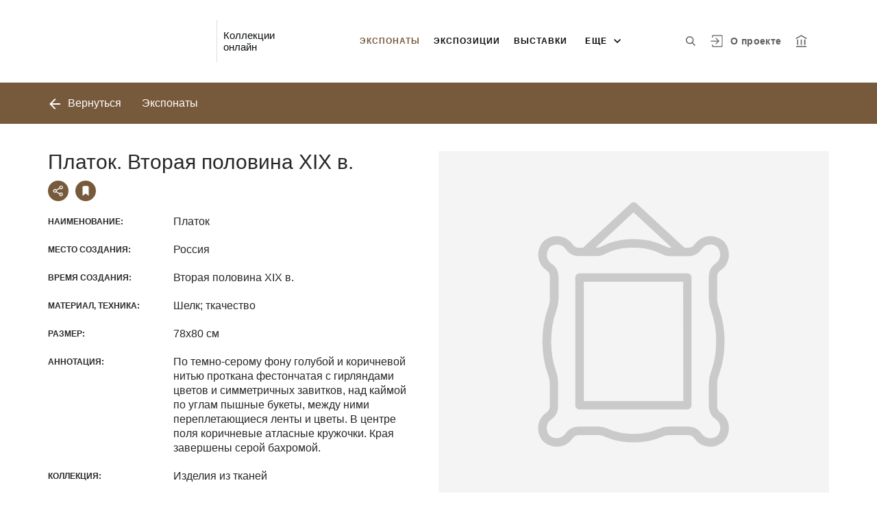

--- FILE ---
content_type: text/html; charset=utf-8
request_url: https://collections.rostmuseum.ru/entity/OBJECT/33676
body_size: 21019
content:
<!DOCTYPE html><html lang="ru"><head>
  <meta charset="utf-8">
  <meta http-equiv="X-UA-Compatible" content="IE=11;IE=EDGE">
  <title>Платок. Вторая половина ХIХ&nbsp;в.</title>
  <base href="/">
  <script src="https://cdn.jsdelivr.net/npm/swiper@10/swiper-element-bundle.min.js"></script>
  <meta name="viewport" content="width=device-width, initial-scale=1">
  <link rel="shortcut icon" href="/api/favicon">
<link rel="stylesheet" href="styles.f827622b60836a9f97a1.css"><style ng-transition="my-app"></style><style _ngcontent-sc68="">
      :root {
        --color-active: #775a3c;
        --color-dark-background: #58676D;
      }
    </style><meta name="description" content="Экспонаты Музей-заповедник «Ростовский  кремль» Смотрите музейные коллекции онлайн"><meta name="keywords" content="Коллекции онлайн"><meta property="og:url" content="https://collections.rostmuseum.ru/entity/OBJECT/33676"><meta property="og:title" content="Платок. Вторая половина ХIХ&nbsp;в."><meta property="og:description" content="Смотрите музейные коллекции онлайн"><meta property="og:type" content="article"><meta property="og:image" content="https://collections.rostmuseum.ru/api/spf/_-SwPk7euerUosH1DSVTjDF3MmMhBgn2N9BkZpqEmr8UXBOj-qSvckG7JpYV4sIK.jpg?w=1000&amp;h=1000"><meta property="og:image:width" content="1000"><meta property="og:image:height" content="1000"><meta name="twitter:card" content="summary_large_image"><meta name="twitter:image" content="https://collections.rostmuseum.ru/api/spf/_-SwPk7euerUosH1DSVTjDF3MmMhBgn2N9BkZpqEmr8UXBOj-qSvckG7JpYV4sIK.jpg?w=1000&amp;h=1000"><meta name="twitter:title" content="Платок. Вторая половина ХIХ&nbsp;в."><meta name="twitter:description" content="Смотрите музейные коллекции онлайн"><meta name="vk:title" content="Платок. Вторая половина ХIХ&nbsp;в."><meta name="vk:description" content="Смотрите музейные коллекции онлайн"><meta name="vk:image" content="https://collections.rostmuseum.ru/api/spf/_-SwPk7euerUosH1DSVTjDF3MmMhBgn2N9BkZpqEmr8UXBOj-qSvckG7JpYV4sIK.jpg?w=1000&amp;h=1000"></head>
<body>
<app-root _nghost-sc68="" ng-version="11.2.13"><div _ngcontent-sc68="" class="page"><iss-header _ngcontent-sc68="" _nghost-sc50=""><header _ngcontent-sc50="" class="header header--inner header--inner-with-logo"><div _ngcontent-sc50="" class="header__content header__content--large"><div _ngcontent-sc50="" class="header__left"><a _ngcontent-sc50="" href="/" class="header__logo"><img _ngcontent-sc50="" alt="" src="/api/spf/AU1ctXb7xUgy-80oF2uuH8oVOh40MhRWLLQH5SZybZYFyheqL2vG_KnyfD4CbttA.data"><img _ngcontent-sc50="" alt="" src="/api/spf/AU1ctXb7xUgy-80oF2uuH8oVOh40MhRWLLQH5SZybZYFyheqL2vG_KnyfD4CbttA.data"><div _ngcontent-sc50="" class="header__logo__text"></div></a><!----><div _ngcontent-sc50="" class="header__label">Коллекции онлайн</div><!----></div><div _ngcontent-sc50="" class="header__right"><button _ngcontent-sc50="" type="button" class="header__search js-modal-search-link" aria-label="Поиск по сайту"><svg _ngcontent-sc50="" data-svg="search"><use _ngcontent-sc50="" xlink:href="sprites.a988f80b6decce82d57b.svg#search"></use></svg></button><!----><a _ngcontent-sc50="" href="#" preventdefault="" class="header__user"><!----><svg _ngcontent-sc50="" data-svg="auth"><use _ngcontent-sc50="" xlink:href="sprites.a988f80b6decce82d57b.svg#auth"></use></svg><!----><div _ngcontent-sc50="" class="header__menu-lk"><div _ngcontent-sc50="" class="header__menu-lk-wrap header__menu-lk-wrap--unauth"><object _ngcontent-sc50=""><!----><a _ngcontent-sc50="" href="#" preventdefault="" class="header__menu-lk__link">Войти</a><a _ngcontent-sc50="" class="header__menu-lk__link" href="/registration">Зарегистрироваться</a><!----><!----></object></div></div></a><!----><!----><!----><!----><!----><a _ngcontent-sc50="" class="header__about" href="/about">О проекте</a><a _ngcontent-sc50="" target="_blank" class="header__museum" href="https://www.rostmuseum.ru/"><svg _ngcontent-sc50="" data-svg="museum"><use _ngcontent-sc50="" xlink:href="sprites.a988f80b6decce82d57b.svg#museum"></use></svg></a><!----></div><button _ngcontent-sc50="" type="button" class="header__hamburger" aria-label="Главное меню"><span _ngcontent-sc50=""></span><span _ngcontent-sc50=""></span><span _ngcontent-sc50=""></span><div _ngcontent-sc50="" class="header__hamburger__text">Меню</div></button><!----><!----><!----><!----><!----><div _ngcontent-sc50="" class="for_1200_show_3 for_1300_show_4 for_1400_show_4 for_1600_show_5 for_1900_show_6 header__menu"><div _ngcontent-sc50="" class="header__menu__item header__menu__item--main"><a _ngcontent-sc50="" class="header__menu__item__link active" href="/entity/OBJECT">Экспонаты</a></div><div _ngcontent-sc50="" class="header__menu__item header__menu__item--main"><a _ngcontent-sc50="" class="header__menu__item__link" href="/entity/EXPOSITION">Экспозиции</a></div><div _ngcontent-sc50="" class="header__menu__item header__menu__item--main"><a _ngcontent-sc50="" class="header__menu__item__link" href="/entity/EXHIBITION">Выставки</a></div><div _ngcontent-sc50="" class="header__menu__item header__menu__item--main"><a _ngcontent-sc50="" class="header__menu__item__link" href="/entity/ARTICLE">Альбомы</a></div><div _ngcontent-sc50="" class="header__menu__item header__menu__item--main"><a _ngcontent-sc50="" class="header__menu__item__link" href="/entity/PERSON">Персоналии</a></div><!----><div _ngcontent-sc50="" class="header__menu__more"><div _ngcontent-sc50="" class="select-selected is-hidden">еще</div><ul _ngcontent-sc50="" issclickoutside="" class="select-items select-hide"><li _ngcontent-sc50="" class="active"><a _ngcontent-sc50="" href="/entity/OBJECT">Экспонаты</a></li><li _ngcontent-sc50="" class=""><a _ngcontent-sc50="" href="/entity/EXPOSITION">Экспозиции</a></li><li _ngcontent-sc50="" class=""><a _ngcontent-sc50="" href="/entity/EXHIBITION">Выставки</a></li><li _ngcontent-sc50="" class=""><a _ngcontent-sc50="" href="/entity/ARTICLE">Альбомы</a></li><li _ngcontent-sc50="" class=""><a _ngcontent-sc50="" href="/entity/PERSON">Персоналии</a></li><!----></ul></div></div><div _ngcontent-sc50="" class="header__mobile-menu"><div _ngcontent-sc50="" class="header__mobile-menu__wrap"><a _ngcontent-sc50="" href="#" class="header__user"><svg _ngcontent-sc50="" data-svg="user-circle"><use _ngcontent-sc50="" xlink:href="sprites.a988f80b6decce82d57b.svg#user-circle"></use></svg></a><div _ngcontent-sc50="" class="header__menu"><div _ngcontent-sc50="" class="header__menu__item"><a _ngcontent-sc50="" class="header__menu__item__link active" href="/entity/OBJECT">Экспонаты</a></div><div _ngcontent-sc50="" class="header__menu__item"><a _ngcontent-sc50="" class="header__menu__item__link" href="/entity/EXPOSITION">Экспозиции</a></div><div _ngcontent-sc50="" class="header__menu__item"><a _ngcontent-sc50="" class="header__menu__item__link" href="/entity/EXHIBITION">Выставки</a></div><div _ngcontent-sc50="" class="header__menu__item"><a _ngcontent-sc50="" class="header__menu__item__link" href="/entity/ARTICLE">Альбомы</a></div><div _ngcontent-sc50="" class="header__menu__item"><a _ngcontent-sc50="" class="header__menu__item__link" href="/entity/PERSON">Персоналии</a></div><!----><div _ngcontent-sc50="" class="header__menu__item"><a _ngcontent-sc50="" class="header__menu__item__link" href="/about">О проекте</a></div></div><!----><!----><!----><!----><a _ngcontent-sc50="" href="#" preventdefault="" class="header__link header__link--lk js-open-btn">Личный кабинет <svg _ngcontent-sc50="" data-svg="arrow-down"><use _ngcontent-sc50="" xlink:href="sprites.a988f80b6decce82d57b.svg#arrow-down"></use></svg></a><!----><div _ngcontent-sc50="" class="header__lk-drop js-hidden"><!----><a _ngcontent-sc50="" href="#" preventdefault="" class="header__lk-drop__link">Войти</a><a _ngcontent-sc50="" class="header__lk-drop__link" href="/registration">Зарегистрироваться</a><!----><!----></div><a _ngcontent-sc50="" target="_blank" class="header__link" href="https://www.rostmuseum.ru/">На сайт музея <svg _ngcontent-sc50="" data-svg="arrow-right"><use _ngcontent-sc50="" xlink:href="sprites.a988f80b6decce82d57b.svg#arrow-right"></use></svg></a><a _ngcontent-sc50="" href="#" preventdefault="" class="header__link header__link--search js-modal-search-link"><svg _ngcontent-sc50="" data-svg="search"><use _ngcontent-sc50="" xlink:href="sprites.a988f80b6decce82d57b.svg#search"></use></svg>Поиск по сайту</a><!----></div></div><div _ngcontent-sc50="" class="header__title-museum">Экспонаты</div></div></header><!----><!----><div _ngcontent-sc50="" class="modal modal--search is-hidden"><div _ngcontent-sc50="" class="modal__overlay"></div><div _ngcontent-sc50="" class="modal__container" style="overflow: hidden;"><form _ngcontent-sc50="" novalidate="" method="GET" class="search__form ng-untouched ng-pristine ng-valid"><iss-autocompletion _ngcontent-sc50="" class="awesomplete" _nghost-sc45=""><input _ngcontent-sc45="" autocomplete="off" type="search" name="q" class="search__form__input awesomplete-search__input ng-untouched ng-pristine ng-valid" placeholder="Введите запрос - автора, страну, дату, материал" value=""><div _ngcontent-sc45="" class="search__form__dropdown awesomplete-search__dropdown"><ul _ngcontent-sc45=""><!----></ul></div></iss-autocompletion><button _ngcontent-sc50="" type="button" class="search__form__remove" aria-label="Очистить"><svg _ngcontent-sc50="" data-svg="close"><use _ngcontent-sc50="" xlink:href="sprites.a988f80b6decce82d57b.svg#close"></use></svg></button><button _ngcontent-sc50="" type="submit" class="search__form__button" aria-label="Искать"><svg _ngcontent-sc50="" data-svg="search"><use _ngcontent-sc50="" xlink:href="sprites.a988f80b6decce82d57b.svg#search"></use></svg></button></form></div></div></iss-header><router-outlet _ngcontent-sc68=""></router-outlet><iss-entity-page _nghost-sc140=""><iss-detailed-entity-content _ngcontent-sc140="" _nghost-sc137=""><iss-navigation _ngcontent-sc137="" _nghost-sc127=""><div _ngcontent-sc127="" class="divider js-divider"><div _ngcontent-sc127="" class="container"><div _ngcontent-sc127="" class="divider__wrap"><div _ngcontent-sc127="" class="divider__content"><!----><a _ngcontent-sc127="" issgotoback="" href="javascript:void(0);" class="divider__back"><svg _ngcontent-sc127="" data-svg="arrow-left"><use _ngcontent-sc127="" xlink:href="sprites.a988f80b6decce82d57b.svg#arrow-left"></use></svg> Вернуться </a><!----><div _ngcontent-sc127="" class="divider__name">Экспонаты</div><!----></div><!----></div></div></div></iss-navigation><iss-menu _ngcontent-sc137="" _nghost-sc128=""><!----></iss-menu><div _ngcontent-sc137="" class="object js-object" id="object"><div _ngcontent-sc137="" class="container"><div _ngcontent-sc137="" class="object__wrap"><div _ngcontent-sc137="" class="object__title-wrap"><h2 _ngcontent-sc137="" class="object__title">Платок. Вторая половина ХIХ&nbsp;в.</h2><div _ngcontent-sc137="" class="object__socials"><button _ngcontent-sc137="" type="button" class="object__social js-modal-share-link"><svg _ngcontent-sc137="" data-svg="share"><use _ngcontent-sc137="" xlink:href="sprites.a988f80b6decce82d57b.svg#share"></use></svg></button><button _ngcontent-sc137="" type="button" class="object__social js-object-social"><svg _ngcontent-sc137="" data-svg="flag-fill"><use _ngcontent-sc137="" xlink:href="sprites.a988f80b6decce82d57b.svg#flag-fill"></use></svg></button><!----></div></div><iss-entity-detailed-info _ngcontent-sc137="" class="object__content js-object-content" _nghost-sc135=""><iss-info-text-field _ngcontent-sc135="" _nghost-sc129=""><div _ngcontent-sc129="" class="object__row"><div _ngcontent-sc129="" class="object__name">Наименование:</div><div _ngcontent-sc129="" class="object__inner"><p _ngcontent-sc129="" class="object__text"><!---->Платок<!----><!----><!----><!----><!----><!----></p></div></div><!----><iss-modal-dialog _ngcontent-sc129="" _nghost-sc51=""><div _ngcontent-sc51="" class="modal modal--dictionary is-hidden"><div _ngcontent-sc51="" class="modal__overlay"></div><div _ngcontent-sc51="" class="modal__container"><button _ngcontent-sc51="" type="button" class="modal__close"><svg _ngcontent-sc51=""><use _ngcontent-sc51="" xlink:href="sprites.a988f80b6decce82d57b.svg#close-small"></use></svg></button><div _ngcontent-sc51="" class="modal__container__content"><div _ngcontent-sc129="" body=""><div _ngcontent-sc129="" class="modal__svg"><svg _ngcontent-sc129="" data-svg="dictionary"><use _ngcontent-sc129="" xlink:href="sprites.a988f80b6decce82d57b.svg#dictionary"></use></svg></div><div _ngcontent-sc129="" class="modal__container__text"><h3 _ngcontent-sc129=""></h3><p _ngcontent-sc129="" class="js-dictionary-text"></p></div></div></div></div></div></iss-modal-dialog></iss-info-text-field><!----><!----><!----><!----><!----><!----><!----><iss-info-text-field _ngcontent-sc135="" _nghost-sc129=""><div _ngcontent-sc129="" class="object__row"><div _ngcontent-sc129="" class="object__name">Место создания:</div><div _ngcontent-sc129="" class="object__inner"><p _ngcontent-sc129="" class="object__text"><!---->Россия<!----><!----><!----><!----><!----><!----></p></div></div><!----><iss-modal-dialog _ngcontent-sc129="" _nghost-sc51=""><div _ngcontent-sc51="" class="modal modal--dictionary is-hidden"><div _ngcontent-sc51="" class="modal__overlay"></div><div _ngcontent-sc51="" class="modal__container"><button _ngcontent-sc51="" type="button" class="modal__close"><svg _ngcontent-sc51=""><use _ngcontent-sc51="" xlink:href="sprites.a988f80b6decce82d57b.svg#close-small"></use></svg></button><div _ngcontent-sc51="" class="modal__container__content"><div _ngcontent-sc129="" body=""><div _ngcontent-sc129="" class="modal__svg"><svg _ngcontent-sc129="" data-svg="dictionary"><use _ngcontent-sc129="" xlink:href="sprites.a988f80b6decce82d57b.svg#dictionary"></use></svg></div><div _ngcontent-sc129="" class="modal__container__text"><h3 _ngcontent-sc129=""></h3><p _ngcontent-sc129="" class="js-dictionary-text"></p></div></div></div></div></div></iss-modal-dialog></iss-info-text-field><!----><!----><!----><!----><!----><!----><!----><iss-info-text-field _ngcontent-sc135="" _nghost-sc129=""><div _ngcontent-sc129="" class="object__row"><div _ngcontent-sc129="" class="object__name">Время создания:</div><div _ngcontent-sc129="" class="object__inner"><p _ngcontent-sc129="" class="object__text"><!---->Вторая половина ХIХ&nbsp;в.<!----><!----><!----><!----><!----><!----></p></div></div><!----><iss-modal-dialog _ngcontent-sc129="" _nghost-sc51=""><div _ngcontent-sc51="" class="modal modal--dictionary is-hidden"><div _ngcontent-sc51="" class="modal__overlay"></div><div _ngcontent-sc51="" class="modal__container"><button _ngcontent-sc51="" type="button" class="modal__close"><svg _ngcontent-sc51=""><use _ngcontent-sc51="" xlink:href="sprites.a988f80b6decce82d57b.svg#close-small"></use></svg></button><div _ngcontent-sc51="" class="modal__container__content"><div _ngcontent-sc129="" body=""><div _ngcontent-sc129="" class="modal__svg"><svg _ngcontent-sc129="" data-svg="dictionary"><use _ngcontent-sc129="" xlink:href="sprites.a988f80b6decce82d57b.svg#dictionary"></use></svg></div><div _ngcontent-sc129="" class="modal__container__text"><h3 _ngcontent-sc129=""></h3><p _ngcontent-sc129="" class="js-dictionary-text"></p></div></div></div></div></div></iss-modal-dialog></iss-info-text-field><!----><!----><!----><!----><!----><!----><!----><iss-info-text-field _ngcontent-sc135="" _nghost-sc129=""><div _ngcontent-sc129="" class="object__row"><div _ngcontent-sc129="" class="object__name">Материал, техника:</div><div _ngcontent-sc129="" class="object__inner"><p _ngcontent-sc129="" class="object__text"><!---->Шелк; ткачество<!----><!----><!----><!----><!----><!----></p></div></div><!----><iss-modal-dialog _ngcontent-sc129="" _nghost-sc51=""><div _ngcontent-sc51="" class="modal modal--dictionary is-hidden"><div _ngcontent-sc51="" class="modal__overlay"></div><div _ngcontent-sc51="" class="modal__container"><button _ngcontent-sc51="" type="button" class="modal__close"><svg _ngcontent-sc51=""><use _ngcontent-sc51="" xlink:href="sprites.a988f80b6decce82d57b.svg#close-small"></use></svg></button><div _ngcontent-sc51="" class="modal__container__content"><div _ngcontent-sc129="" body=""><div _ngcontent-sc129="" class="modal__svg"><svg _ngcontent-sc129="" data-svg="dictionary"><use _ngcontent-sc129="" xlink:href="sprites.a988f80b6decce82d57b.svg#dictionary"></use></svg></div><div _ngcontent-sc129="" class="modal__container__text"><h3 _ngcontent-sc129=""></h3><p _ngcontent-sc129="" class="js-dictionary-text"></p></div></div></div></div></div></iss-modal-dialog></iss-info-text-field><!----><!----><!----><!----><!----><!----><!----><iss-info-text-field _ngcontent-sc135="" _nghost-sc129=""><div _ngcontent-sc129="" class="object__row"><div _ngcontent-sc129="" class="object__name">Размер:</div><div _ngcontent-sc129="" class="object__inner"><p _ngcontent-sc129="" class="object__text"><!---->78х80 см<!----><!----><!----><!----><!----><!----></p></div></div><!----><iss-modal-dialog _ngcontent-sc129="" _nghost-sc51=""><div _ngcontent-sc51="" class="modal modal--dictionary is-hidden"><div _ngcontent-sc51="" class="modal__overlay"></div><div _ngcontent-sc51="" class="modal__container"><button _ngcontent-sc51="" type="button" class="modal__close"><svg _ngcontent-sc51=""><use _ngcontent-sc51="" xlink:href="sprites.a988f80b6decce82d57b.svg#close-small"></use></svg></button><div _ngcontent-sc51="" class="modal__container__content"><div _ngcontent-sc129="" body=""><div _ngcontent-sc129="" class="modal__svg"><svg _ngcontent-sc129="" data-svg="dictionary"><use _ngcontent-sc129="" xlink:href="sprites.a988f80b6decce82d57b.svg#dictionary"></use></svg></div><div _ngcontent-sc129="" class="modal__container__text"><h3 _ngcontent-sc129=""></h3><p _ngcontent-sc129="" class="js-dictionary-text"></p></div></div></div></div></div></iss-modal-dialog></iss-info-text-field><!----><!----><!----><!----><!----><!----><!----><iss-info-text-field _ngcontent-sc135="" _nghost-sc129=""><div _ngcontent-sc129="" class="object__row"><div _ngcontent-sc129="" class="object__name">Аннотация:</div><div _ngcontent-sc129="" class="object__inner"><p _ngcontent-sc129="" class="object__text"><!---->По темно-серому фону голубой и коричневой нитью проткана фестончатая с гирляндами цветов и симметричных завитков, над каймой по углам пышные букеты, между ними переплетающиеся ленты и цветы. В центре поля коричневые атласные кружочки. Края завершены серой бахромой.<!----><!----><!----><!----><!----><!----></p></div></div><!----><iss-modal-dialog _ngcontent-sc129="" _nghost-sc51=""><div _ngcontent-sc51="" class="modal modal--dictionary is-hidden"><div _ngcontent-sc51="" class="modal__overlay"></div><div _ngcontent-sc51="" class="modal__container"><button _ngcontent-sc51="" type="button" class="modal__close"><svg _ngcontent-sc51=""><use _ngcontent-sc51="" xlink:href="sprites.a988f80b6decce82d57b.svg#close-small"></use></svg></button><div _ngcontent-sc51="" class="modal__container__content"><div _ngcontent-sc129="" body=""><div _ngcontent-sc129="" class="modal__svg"><svg _ngcontent-sc129="" data-svg="dictionary"><use _ngcontent-sc129="" xlink:href="sprites.a988f80b6decce82d57b.svg#dictionary"></use></svg></div><div _ngcontent-sc129="" class="modal__container__text"><h3 _ngcontent-sc129=""></h3><p _ngcontent-sc129="" class="js-dictionary-text"></p></div></div></div></div></div></iss-modal-dialog></iss-info-text-field><!----><!----><!----><!----><!----><!----><!----><iss-info-text-field _ngcontent-sc135="" _nghost-sc129=""><div _ngcontent-sc129="" class="object__row"><div _ngcontent-sc129="" class="object__name">Коллекция:</div><div _ngcontent-sc129="" class="object__inner"><p _ngcontent-sc129="" class="object__text"><!---->Изделия из тканей<!----><!----><!----><!----><!----><!----></p></div></div><!----><iss-modal-dialog _ngcontent-sc129="" _nghost-sc51=""><div _ngcontent-sc51="" class="modal modal--dictionary is-hidden"><div _ngcontent-sc51="" class="modal__overlay"></div><div _ngcontent-sc51="" class="modal__container"><button _ngcontent-sc51="" type="button" class="modal__close"><svg _ngcontent-sc51=""><use _ngcontent-sc51="" xlink:href="sprites.a988f80b6decce82d57b.svg#close-small"></use></svg></button><div _ngcontent-sc51="" class="modal__container__content"><div _ngcontent-sc129="" body=""><div _ngcontent-sc129="" class="modal__svg"><svg _ngcontent-sc129="" data-svg="dictionary"><use _ngcontent-sc129="" xlink:href="sprites.a988f80b6decce82d57b.svg#dictionary"></use></svg></div><div _ngcontent-sc129="" class="modal__container__text"><h3 _ngcontent-sc129=""></h3><p _ngcontent-sc129="" class="js-dictionary-text"></p></div></div></div></div></div></iss-modal-dialog></iss-info-text-field><!----><!----><!----><!----><!----><!----><!----><iss-info-text-field _ngcontent-sc135="" _nghost-sc129=""><div _ngcontent-sc129="" class="object__row"><div _ngcontent-sc129="" class="object__name">Музейный номер:</div><div _ngcontent-sc129="" class="object__inner"><p _ngcontent-sc129="" class="object__text"><!---->РЯМЗ КП-16408. Т-3560<!----><!----><!----><!----><!----><!----></p></div></div><!----><iss-modal-dialog _ngcontent-sc129="" _nghost-sc51=""><div _ngcontent-sc51="" class="modal modal--dictionary is-hidden"><div _ngcontent-sc51="" class="modal__overlay"></div><div _ngcontent-sc51="" class="modal__container"><button _ngcontent-sc51="" type="button" class="modal__close"><svg _ngcontent-sc51=""><use _ngcontent-sc51="" xlink:href="sprites.a988f80b6decce82d57b.svg#close-small"></use></svg></button><div _ngcontent-sc51="" class="modal__container__content"><div _ngcontent-sc129="" body=""><div _ngcontent-sc129="" class="modal__svg"><svg _ngcontent-sc129="" data-svg="dictionary"><use _ngcontent-sc129="" xlink:href="sprites.a988f80b6decce82d57b.svg#dictionary"></use></svg></div><div _ngcontent-sc129="" class="modal__container__text"><h3 _ngcontent-sc129=""></h3><p _ngcontent-sc129="" class="js-dictionary-text"></p></div></div></div></div></div></iss-modal-dialog></iss-info-text-field><!----><!----><!----><!----><!----><!----><!----><!----><!----><!----><iss-info-dictionary-field _ngcontent-sc135="" _nghost-sc132=""><div _ngcontent-sc132="" class="object__row"><div _ngcontent-sc132="" class="object__name">Альбомы:</div><div _ngcontent-sc132="" class="object__inner"><div _ngcontent-sc132="" class="object__text"><!----><!----><!---->Платки<!----><!---->  <!----><!----><!----><!----></div><!----></div></div></iss-info-dictionary-field><!----><!----><!----><!----><!----></iss-entity-detailed-info><iss-gallery _ngcontent-sc137="" class="object__aside js-object-aside" _nghost-sc136=""><div _ngcontent-sc136="" class="object__media js-object-media active"><swiper-container _ngcontent-sc136="" init="false" class="js-media-slider"><swiper-slide _ngcontent-sc136=""><div _ngcontent-sc136="" class="object__image js-slider-image"><img _ngcontent-sc136="" alt="" title="" data-src="/api/spf/_-SwPk7euerUosH1DSVTjDF3MmMhBgn2N9BkZpqEmr8UXBOj-qSvckG7JpYV4sIK.jpg?w=1000&amp;h=1000" class="lazyload"><!----><!----></div><!----></swiper-slide><swiper-slide _ngcontent-sc136=""><div _ngcontent-sc136="" class="object__image js-slider-image"><img _ngcontent-sc136="" alt="" title="" data-src="/api/spf/_-SwPk7euerUosH1DSVTjFvdBBoNy_cBseH0Nyk16EbcWJu7IEe77SjpmWSjKecu.jpg?w=1000&amp;h=1000" class="lazyload"><!----><!----></div><!----></swiper-slide><swiper-slide _ngcontent-sc136=""><div _ngcontent-sc136="" class="object__image js-slider-image"><img _ngcontent-sc136="" alt="" title="" data-src="/api/spf/_-SwPk7euerUosH1DSVTjAk_UWMT8mNYSJ69fFfU8Xh8gOKeC2kn4r9oDuJmsNMR.jpg?w=1000&amp;h=1000" class="lazyload"><!----><!----></div><!----></swiper-slide><swiper-slide _ngcontent-sc136=""><div _ngcontent-sc136="" class="object__image js-slider-image"><img _ngcontent-sc136="" alt="" title="" data-src="/api/spf/_-SwPk7euerUosH1DSVTjPzKj1cXrRI688826l7qbBz0cPfpzZsAo04AO9y_AHwY.jpg?w=1000&amp;h=1000" class="lazyload"><!----><!----></div><!----></swiper-slide><swiper-slide _ngcontent-sc136=""><div _ngcontent-sc136="" class="object__image js-slider-image"><img _ngcontent-sc136="" alt="" title="" data-src="/api/spf/_-SwPk7euerUosH1DSVTjNA8Ei8KbImbfb036KbC1wBQmR_XHC3P9R1469HOWiMz.jpg?w=1000&amp;h=1000" class="lazyload"><!----><!----></div><!----></swiper-slide><swiper-slide _ngcontent-sc136=""><div _ngcontent-sc136="" class="object__image js-slider-image"><img _ngcontent-sc136="" alt="" title="" data-src="/api/spf/_-SwPk7euerUosH1DSVTjNYIMzdHTR6ouzOLOr7eNXlprKn1Sb79lLMrHEGpbz3H.jpg?w=1000&amp;h=1000" class="lazyload"><!----><!----></div><!----></swiper-slide><!----></swiper-container><!----><button _ngcontent-sc136="" type="button" class="object__add"><span _ngcontent-sc136=""></span><span _ngcontent-sc136=""></span><span _ngcontent-sc136="">Добавить в заказ</span></button><!----></div><div _ngcontent-sc136="" class="object__media-thumbs"><swiper-container _ngcontent-sc136="" init="false" class="js-media-thumbs-slider"><swiper-slide _ngcontent-sc136=""><div _ngcontent-sc136="" class="object__image-thumbs"><img _ngcontent-sc136="" alt="" title="" data-src="/api/spf/_-SwPk7euerUosH1DSVTjDF3MmMhBgn2N9BkZpqEmr8UXBOj-qSvckG7JpYV4sIK.jpg?w=1000&amp;h=1000" class="lazyload"></div></swiper-slide><swiper-slide _ngcontent-sc136=""><div _ngcontent-sc136="" class="object__image-thumbs"><img _ngcontent-sc136="" alt="" title="" data-src="/api/spf/_-SwPk7euerUosH1DSVTjFvdBBoNy_cBseH0Nyk16EbcWJu7IEe77SjpmWSjKecu.jpg?w=1000&amp;h=1000" class="lazyload"></div></swiper-slide><swiper-slide _ngcontent-sc136=""><div _ngcontent-sc136="" class="object__image-thumbs"><img _ngcontent-sc136="" alt="" title="" data-src="/api/spf/_-SwPk7euerUosH1DSVTjAk_UWMT8mNYSJ69fFfU8Xh8gOKeC2kn4r9oDuJmsNMR.jpg?w=1000&amp;h=1000" class="lazyload"></div></swiper-slide><swiper-slide _ngcontent-sc136=""><div _ngcontent-sc136="" class="object__image-thumbs"><img _ngcontent-sc136="" alt="" title="" data-src="/api/spf/_-SwPk7euerUosH1DSVTjPzKj1cXrRI688826l7qbBz0cPfpzZsAo04AO9y_AHwY.jpg?w=1000&amp;h=1000" class="lazyload"></div></swiper-slide><swiper-slide _ngcontent-sc136=""><div _ngcontent-sc136="" class="object__image-thumbs"><img _ngcontent-sc136="" alt="" title="" data-src="/api/spf/_-SwPk7euerUosH1DSVTjNA8Ei8KbImbfb036KbC1wBQmR_XHC3P9R1469HOWiMz.jpg?w=1000&amp;h=1000" class="lazyload"></div></swiper-slide><swiper-slide _ngcontent-sc136=""><div _ngcontent-sc136="" class="object__image-thumbs"><img _ngcontent-sc136="" alt="" title="" data-src="/api/spf/_-SwPk7euerUosH1DSVTjNYIMzdHTR6ouzOLOr7eNXlprKn1Sb79lLMrHEGpbz3H.jpg?w=1000&amp;h=1000" class="lazyload"></div></swiper-slide><!----></swiper-container><div _ngcontent-sc136="" class="js-media-thumbs-slider-next_dzkhd52b9h9_1768735103864 swiper-button-next"><svg _ngcontent-sc136="" data-svg="arrow-small"><use _ngcontent-sc136="" xlink:href="sprites.a988f80b6decce82d57b.svg#arrow-small"></use></svg></div><div _ngcontent-sc136="" class="js-media-thumbs-slider-prev_7sa94s1x6n9_1768735103864 swiper-button-prev"><svg _ngcontent-sc136="" data-svg="arrow-small"><use _ngcontent-sc136="" xlink:href="sprites.a988f80b6decce82d57b.svg#arrow-small"></use></svg></div></div></iss-gallery><!----><!----></div></div><a _ngcontent-sc137="" href="javascript:void(0);" class="object__arrow object__arrow--prev" style="visibility:hidden;"><svg _ngcontent-sc137="" data-svg="arrow-small"><use _ngcontent-sc137="" xlink:href="sprites.a988f80b6decce82d57b.svg#arrow-small"></use></svg></a><a _ngcontent-sc137="" href="javascript:void(0);" class="object__arrow object__arrow--next" style="visibility:hidden;"><svg _ngcontent-sc137="" data-svg="arrow-small"><use _ngcontent-sc137="" xlink:href="sprites.a988f80b6decce82d57b.svg#arrow-small"></use></svg></a></div><iss-uni-blocks _ngcontent-sc137="" _nghost-sc94=""><!----></iss-uni-blocks></iss-detailed-entity-content><iss-add-to-album-dialog _ngcontent-sc140="" _nghost-sc97=""><iss-modal-dialog _ngcontent-sc97="" _nghost-sc51=""><div _ngcontent-sc51="" class="modal modal--add-album is-hidden"><div _ngcontent-sc51="" class="modal__overlay"></div><div _ngcontent-sc51="" class="modal__container"><button _ngcontent-sc51="" type="button" class="modal__close"><svg _ngcontent-sc51=""><use _ngcontent-sc51="" xlink:href="sprites.a988f80b6decce82d57b.svg#close-small"></use></svg></button><div _ngcontent-sc51="" class="modal__container__content"><div _ngcontent-sc97="" body=""><h3 _ngcontent-sc97="">Добавить в альбом</h3><div _ngcontent-sc97="" class="add-album-btn"><span _ngcontent-sc97="">+ </span>Создать новый альбом</div><ul _ngcontent-sc97="" class="list-add-in-album"><!----></ul></div></div></div></div></iss-modal-dialog><iss-modal-dialog _ngcontent-sc97="" _nghost-sc51=""><div _ngcontent-sc51="" class="modal modal--add-album-log is-hidden"><div _ngcontent-sc51="" class="modal__overlay"></div><div _ngcontent-sc51="" class="modal__container"><button _ngcontent-sc51="" type="button" class="modal__close"><svg _ngcontent-sc51=""><use _ngcontent-sc51="" xlink:href="sprites.a988f80b6decce82d57b.svg#close-small"></use></svg></button><div _ngcontent-sc51="" class="modal__container__content"><div _ngcontent-sc97="" body=""><h3 _ngcontent-sc97="">Добавить в альбом</h3><p _ngcontent-sc97="">Чтобы добавить элемент в альбом, вам необходимо войти в Личный кабинет или зарегистрироваться.</p><div _ngcontent-sc97="" class="button__inline-wrap font-0"><div _ngcontent-sc97="" class="button button--inline-2 text--bold">Войти</div><div _ngcontent-sc97="" class="button button--inline-2 text--bold">Зарегистрироваться</div></div></div></div></div></div></iss-modal-dialog><iss-create-album-dialog _ngcontent-sc97="" _nghost-sc96=""><iss-modal-dialog _ngcontent-sc96="" _nghost-sc51=""><div _ngcontent-sc51="" class="modal modal--create-album is-hidden"><div _ngcontent-sc51="" class="modal__overlay"></div><div _ngcontent-sc51="" class="modal__container"><button _ngcontent-sc51="" type="button" class="modal__close"><svg _ngcontent-sc51=""><use _ngcontent-sc51="" xlink:href="sprites.a988f80b6decce82d57b.svg#close-small"></use></svg></button><div _ngcontent-sc51="" class="modal__container__content"><div _ngcontent-sc96="" body=""><h3 _ngcontent-sc96="">Создать новый альбом</h3><div _ngcontent-sc96="" class="create-album-input"><input _ngcontent-sc96="" type="text" placeholder="Название альбома" value="" class="ng-untouched ng-pristine ng-valid"></div><div _ngcontent-sc96="" class="button__inline-wrap font-0 button__inline-wrap--reverse-button"><div _ngcontent-sc96="" class="button button--inline-2 button--white-txt">Отмена</div><div _ngcontent-sc96="" class="button button--inline-2 button--red">Сохранить</div></div></div></div></div></div></iss-modal-dialog></iss-create-album-dialog></iss-add-to-album-dialog><iss-add-to-cart _ngcontent-sc140="" _nghost-sc138=""><iss-modal-dialog _ngcontent-sc138="" _nghost-sc51=""><div _ngcontent-sc51="" class="modal modal--add-album-log is-hidden"><div _ngcontent-sc51="" class="modal__overlay"></div><div _ngcontent-sc51="" class="modal__container"><button _ngcontent-sc51="" type="button" class="modal__close"><svg _ngcontent-sc51=""><use _ngcontent-sc51="" xlink:href="sprites.a988f80b6decce82d57b.svg#close-small"></use></svg></button><div _ngcontent-sc51="" class="modal__container__content"><div _ngcontent-sc138="" body=""><h3 _ngcontent-sc138="">Добавить в заказ</h3><p _ngcontent-sc138="">Чтобы добавить изображение в заказ, вам необходимо войти в Личный кабинет или зарегистрироваться.</p><div _ngcontent-sc138="" class="button__inline-wrap font-0"><div _ngcontent-sc138="" class="button button--inline-2 text--bold">Войти</div><div _ngcontent-sc138="" class="button button--inline-2 text--bold">Зарегистрироваться</div></div></div></div></div></div></iss-modal-dialog></iss-add-to-cart><iss-detailed-entity-dialog _ngcontent-sc140="" _nghost-sc139=""><iss-modal-dialog _ngcontent-sc139="" _nghost-sc51=""><div _ngcontent-sc51="" class="modal modal--object is-hidden"><div _ngcontent-sc51="" class="modal__overlay"></div><div _ngcontent-sc51="" class="js-modal-object-container modal__container"><button _ngcontent-sc51="" type="button" class="modal__close"><svg _ngcontent-sc51=""><use _ngcontent-sc51="" xlink:href="sprites.a988f80b6decce82d57b.svg#close-small"></use></svg></button><div _ngcontent-sc51="" class="modal__container__content"><div _ngcontent-sc139="" body=""><button _ngcontent-sc139="" type="button" class="modal__close js-modal-object-close"><svg _ngcontent-sc139="" data-svg="close-small"><use _ngcontent-sc139="" xlink:href="sprites.a988f80b6decce82d57b.svg#close-small"></use></svg></button><iss-detailed-entity-content _ngcontent-sc139="" _nghost-sc137=""><iss-navigation _ngcontent-sc137="" _nghost-sc127=""><div _ngcontent-sc127="" class="divider js-divider-modal"><div _ngcontent-sc127="" class="container"><div _ngcontent-sc127="" class="divider__wrap"><div _ngcontent-sc127="" class="divider__content"><!----><!----><!----></div><!----></div></div></div></iss-navigation><iss-menu _ngcontent-sc137="" _nghost-sc128=""><!----></iss-menu><div _ngcontent-sc137="" class="object js-object" id="modal_object"><div _ngcontent-sc137="" class="container"><div _ngcontent-sc137="" class="object__wrap"><div _ngcontent-sc137="" class="object__title-wrap"><h2 _ngcontent-sc137="" class="object__title"></h2><div _ngcontent-sc137="" class="object__socials"><button _ngcontent-sc137="" type="button" class="object__social js-modal-share-link"><svg _ngcontent-sc137="" data-svg="share"><use _ngcontent-sc137="" xlink:href="sprites.a988f80b6decce82d57b.svg#share"></use></svg></button><!----></div></div><iss-entity-detailed-info _ngcontent-sc137="" class="object__content js-object-content" _nghost-sc135=""><!----></iss-entity-detailed-info><!----><!----></div></div><a _ngcontent-sc137="" href="javascript:void(0);" class="object__arrow object__arrow--prev" style="visibility:hidden;"><svg _ngcontent-sc137="" data-svg="arrow-small"><use _ngcontent-sc137="" xlink:href="sprites.a988f80b6decce82d57b.svg#arrow-small"></use></svg></a><a _ngcontent-sc137="" href="javascript:void(0);" class="object__arrow object__arrow--next" style="visibility:hidden;"><svg _ngcontent-sc137="" data-svg="arrow-small"><use _ngcontent-sc137="" xlink:href="sprites.a988f80b6decce82d57b.svg#arrow-small"></use></svg></a></div><iss-uni-blocks _ngcontent-sc137="" _nghost-sc94=""><!----></iss-uni-blocks></iss-detailed-entity-content><div _ngcontent-sc139="" class="modal__object-bottom"><a _ngcontent-sc139="" href="javascript:void(0);" class="modal__object-button js-modal-question">Перейти на страницу объекта</a></div></div></div></div></div></iss-modal-dialog></iss-detailed-entity-dialog></iss-entity-page><!----></div><iss-footer _ngcontent-sc68="" _nghost-sc57=""><footer _ngcontent-sc57="" class="footer"><div _ngcontent-sc57="" class="footer__container"><div _ngcontent-sc57="" class="footer__left"><a _ngcontent-sc57="" target="_blank" href="https://www.rostmuseum.ru/">© 2025 Государственный музей-заповедник «Ростовский  кремль»</a><br _ngcontent-sc57="">Все права защищены.<br _ngcontent-sc57=""><a _ngcontent-sc57="" appclickonhref="" href="/terms-of-use">Условия использования материалов сайта</a></div><a _ngcontent-sc57="" target="_blank" class="footer__center" href="http://www.kamis.ru"><iss-image _ngcontent-sc57=""><img alt="«Коллекция онлайн» (КАМИС)" data-src="logo-kamis-white.70b1c87d46de0d9ce063.png" class="lazyload"><!----><!----><!----><!----></iss-image><span _ngcontent-sc57="">Разработано на платформе<br _ngcontent-sc57="">«Коллекция онлайн» (КАМИС)</span></a><div _ngcontent-sc57="" class="footer__kamis"><a _ngcontent-sc57="" href="mailto: rostovkremlin@yandex.ru"><svg _ngcontent-sc57="" data-svg="letter"><use _ngcontent-sc57="" xlink:href="sprites.a988f80b6decce82d57b.svg#letter"></use></svg>Отправить сообщение</a><br _ngcontent-sc57=""><a _ngcontent-sc57="" href="javascript: void(0)"><svg _ngcontent-sc57="" data-svg="error-message"><use _ngcontent-sc57="" xlink:href="sprites.a988f80b6decce82d57b.svg#error-message"></use></svg>Сообщение об ошибке</a><br _ngcontent-sc57=""><a _ngcontent-sc57="" target="_blank" href="https://www.rostmuseum.ru/">Перейти на сайт музея</a></div></div><iss-up-button _ngcontent-sc57="" _nghost-sc56=""><button _ngcontent-sc56="" class="footer__up js-up" style="display:none;"><svg _ngcontent-sc56="" data-svg="arrow-left"><use _ngcontent-sc56="" xlink:href="sprites.a988f80b6decce82d57b.svg#arrow-left"></use></svg></button></iss-up-button></footer><!----><!----><iss-bug-report-dialog _ngcontent-sc57="" _nghost-sc52=""><iss-modal-dialog _ngcontent-sc52="" _nghost-sc51=""><div _ngcontent-sc51="" class="modal modal--error-message is-hidden"><div _ngcontent-sc51="" class="modal__overlay"></div><div _ngcontent-sc51="" class="modal__container"><button _ngcontent-sc51="" type="button" class="modal__close"><svg _ngcontent-sc51=""><use _ngcontent-sc51="" xlink:href="sprites.a988f80b6decce82d57b.svg#close-small"></use></svg></button><div _ngcontent-sc51="" class="modal__container__content"><div _ngcontent-sc52="" body=""><h3 _ngcontent-sc52="">Сообщить об ошибке в описании</h3><textarea _ngcontent-sc52="" type="text" value="" class="ng-untouched ng-pristine ng-valid"></textarea><h4 _ngcontent-sc52="">Адрес страницы с ошибкой:</h4><a _ngcontent-sc52="" href="javascript:void(0)"></a><div _ngcontent-sc52="" class="button__inline-wrap font-0"><button _ngcontent-sc52="" class="button button--inline-1 text--bold" aria-label="Отправить">Отправить</button></div></div></div></div></div></iss-modal-dialog><iss-modal-dialog _ngcontent-sc52="" _nghost-sc51=""><div _ngcontent-sc51="" class="modal modal--message-sent is-hidden"><div _ngcontent-sc51="" class="modal__overlay"></div><div _ngcontent-sc51="" class="modal__container"><button _ngcontent-sc51="" type="button" class="modal__close"><svg _ngcontent-sc51=""><use _ngcontent-sc51="" xlink:href="sprites.a988f80b6decce82d57b.svg#close-small"></use></svg></button><div _ngcontent-sc51="" class="modal__container__content"><div _ngcontent-sc52="" body=""><h3 _ngcontent-sc52="">Ваше сообщение отправлено</h3></div></div></div></div></iss-modal-dialog></iss-bug-report-dialog></iss-footer><iss-login-dialog _ngcontent-sc68="" _nghost-sc59=""><iss-modal-dialog _ngcontent-sc59="" _nghost-sc51=""><div _ngcontent-sc51="" class="modal modal--login is-hidden"><div _ngcontent-sc51="" class="modal__overlay"></div><div _ngcontent-sc51="" class="modal__container"><button _ngcontent-sc51="" type="button" class="modal__close"><svg _ngcontent-sc51=""><use _ngcontent-sc51="" xlink:href="sprites.a988f80b6decce82d57b.svg#close-small"></use></svg></button><div _ngcontent-sc51="" class="modal__container__content"><div _ngcontent-sc59="" body=""><h3 _ngcontent-sc59="">Войти в Личный кабинет</h3><form _ngcontent-sc59="" novalidate="" class="form ng-untouched ng-pristine ng-valid"><div _ngcontent-sc59="" class="form__item"><label _ngcontent-sc59="" class="form__item__lable">E-mail</label><input _ngcontent-sc59="" name="name" class="form__item__input ng-untouched ng-pristine ng-valid" value=""></div><div _ngcontent-sc59="" class="form__item"><label _ngcontent-sc59="" class="form__item__lable">Пароль</label><input _ngcontent-sc59="" type="password" name="password" class="form__item__input ng-untouched ng-pristine ng-valid" value=""></div><div _ngcontent-sc59="" class="form__message"><!----></div></form><div _ngcontent-sc59="" class="button js-check-email">Войти</div><div _ngcontent-sc59="" preventdefault="" class="form__pass-question js-modal-return-pass">Забыли пароль?</div></div></div></div></div></iss-modal-dialog><iss-change-password-dialog _ngcontent-sc59="" _nghost-sc58=""><iss-modal-dialog _ngcontent-sc58="" _nghost-sc51=""><div _ngcontent-sc51="" class="modal modal--return-pass is-hidden"><div _ngcontent-sc51="" class="modal__overlay"></div><div _ngcontent-sc51="" class="modal__container"><button _ngcontent-sc51="" type="button" class="modal__close"><svg _ngcontent-sc51=""><use _ngcontent-sc51="" xlink:href="sprites.a988f80b6decce82d57b.svg#close-small"></use></svg></button><div _ngcontent-sc51="" class="modal__container__content"><div _ngcontent-sc58="" body=""><h3 _ngcontent-sc58="">Получить ссылку на смену пароля</h3><form _ngcontent-sc58="" novalidate="" class="form ng-untouched ng-pristine ng-valid"><div _ngcontent-sc58="" class="form__item"><label _ngcontent-sc58="" class="form__item__lable">E-mail</label><input _ngcontent-sc58="" name="email" class="form__item__input ng-untouched ng-pristine ng-valid" value=""></div><div _ngcontent-sc58="" class="form__message"><!----></div></form><!----><div _ngcontent-sc58="" class="button js-check-email">Сбросить пароль</div><!----><!----></div></div></div></div></iss-modal-dialog></iss-change-password-dialog></iss-login-dialog><iss-share-dialog _ngcontent-sc68="" _nghost-sc60=""><div _ngcontent-sc60="" class="modal modal--share is-hidden"><div _ngcontent-sc60="" class="modal__overlay"></div><div _ngcontent-sc60="" class="modal__container"><button _ngcontent-sc60="" type="button" class="modal__close" aria-label="Закрыть"><svg _ngcontent-sc60="" data-svg="close-fullscreen"><use _ngcontent-sc60="" xlink:href="sprites.a988f80b6decce82d57b.svg#close-small"></use></svg></button><div _ngcontent-sc60="" class="modal__share"><div _ngcontent-sc60="" class="modal__share__title">Поделитесь с друзьями</div><div _ngcontent-sc60="" class="modal__share__links"><button _ngcontent-sc60="" type="button" data-sharer="vk" class="modal__share__link" data-title="Платок. Вторая половина ХIХ&nbsp;в." data-url="https://collections.rostmuseum.ru/entity/OBJECT/33676" data-caption="Смотрите музейные коллекции онлайн" data-image="https://collections.rostmuseum.ru/api/spf/_-SwPk7euerUosH1DSVTjDF3MmMhBgn2N9BkZpqEmr8UXBOj-qSvckG7JpYV4sIK.jpg?w=1000&amp;h=1000"><svg _ngcontent-sc60="" data-svg="vk"><use _ngcontent-sc60="" xlink:href="sprites.a988f80b6decce82d57b.svg#vk"></use></svg></button><button _ngcontent-sc60="" type="button" data-sharer="facebook" class="modal__share__link is-hidden" data-title="Платок. Вторая половина ХIХ&nbsp;в." data-url="https://collections.rostmuseum.ru/entity/OBJECT/33676"><svg _ngcontent-sc60="" data-svg="fb"><use _ngcontent-sc60="" xlink:href="sprites.a988f80b6decce82d57b.svg#fb"></use></svg></button><button _ngcontent-sc60="" type="button" data-sharer="twitter" class="modal__share__link is-hidden" data-title="Платок. Вторая половина ХIХ&nbsp;в." data-url="https://collections.rostmuseum.ru/entity/OBJECT/33676"><svg _ngcontent-sc60="" data-svg="tw"><use _ngcontent-sc60="" xlink:href="sprites.a988f80b6decce82d57b.svg#tw"></use></svg></button><button _ngcontent-sc60="" type="button" data-sharer="telegram" class="modal__share__link" data-title="Платок. Вторая половина ХIХ&nbsp;в." data-url="https://collections.rostmuseum.ru/entity/OBJECT/33676" data-caption="Смотрите музейные коллекции онлайн" data-image="https://collections.rostmuseum.ru/api/spf/_-SwPk7euerUosH1DSVTjDF3MmMhBgn2N9BkZpqEmr8UXBOj-qSvckG7JpYV4sIK.jpg?w=1000&amp;h=1000"><svg _ngcontent-sc60="" data-svg="telegram"><use _ngcontent-sc60="" xlink:href="sprites.a988f80b6decce82d57b.svg#telegram"></use></svg></button><button _ngcontent-sc60="" type="button" data-sharer="okru" class="modal__share__link" data-title="Платок. Вторая половина ХIХ&nbsp;в." data-url="https://collections.rostmuseum.ru/entity/OBJECT/33676" data-caption="Смотрите музейные коллекции онлайн" data-image="https://collections.rostmuseum.ru/api/spf/_-SwPk7euerUosH1DSVTjDF3MmMhBgn2N9BkZpqEmr8UXBOj-qSvckG7JpYV4sIK.jpg?w=1000&amp;h=1000"><svg _ngcontent-sc60="" data-svg="ok-social"><use _ngcontent-sc60="" xlink:href="sprites.a988f80b6decce82d57b.svg#ok-social"></use></svg></button><button _ngcontent-sc60="" type="button" data-sharer="email" data-subject="" data-to="" class="modal__share__link" data-title="Платок. Вторая половина ХIХ&nbsp;в." data-url="https://collections.rostmuseum.ru/entity/OBJECT/33676" data-caption="Смотрите музейные коллекции онлайн" data-image="https://collections.rostmuseum.ru/api/spf/_-SwPk7euerUosH1DSVTjDF3MmMhBgn2N9BkZpqEmr8UXBOj-qSvckG7JpYV4sIK.jpg?w=1000&amp;h=1000"><svg _ngcontent-sc60="" data-svg="mail"><use _ngcontent-sc60="" xlink:href="sprites.a988f80b6decce82d57b.svg#mail"></use></svg></button></div></div></div></div></iss-share-dialog><iss-notification _ngcontent-sc68="" _nghost-sc61=""><!----></iss-notification><iss-alert-dialog _ngcontent-sc68="" _nghost-sc62=""><div _ngcontent-sc62="" class="modal modal--successful-add notification is-hidden"><div _ngcontent-sc62="" class="modal__container modal__container--successful-add"><button _ngcontent-sc62="" type="button" class="modal__close"><svg _ngcontent-sc62="" data-svg="close-small"><use _ngcontent-sc62="" xlink:href="sprites.a988f80b6decce82d57b.svg#close-small"></use></svg></button><div _ngcontent-sc62="" class="modal--text"><div _ngcontent-sc62="" class="modal__container__text"><h3 _ngcontent-sc62=""></h3></div></div></div></div></iss-alert-dialog><iss-show-more-text-dialog _ngcontent-sc68="" _nghost-sc63=""><iss-modal-dialog _ngcontent-sc63="" _nghost-sc51=""><div _ngcontent-sc51="" class="modal modal--text is-hidden"><div _ngcontent-sc51="" class="modal__overlay"></div><div _ngcontent-sc51="" class="modal__container"><button _ngcontent-sc51="" type="button" class="modal__close"><svg _ngcontent-sc51=""><use _ngcontent-sc51="" xlink:href="sprites.a988f80b6decce82d57b.svg#close-small"></use></svg></button><div _ngcontent-sc51="" class="modal__container__content"><div _ngcontent-sc63="" body=""><p _ngcontent-sc63=""></p></div></div></div></div></iss-modal-dialog></iss-show-more-text-dialog><iss-image-viewer _ngcontent-sc68="" _nghost-sc66=""><div _ngcontent-sc66="" class="modal modal--image is-hidden"><div _ngcontent-sc66="" class="modal__content"><div _ngcontent-sc66="" class="modal__image"><!----><button _ngcontent-sc66="" type="button" class="modal__close"><svg _ngcontent-sc66="" data-svg="close-small"><use _ngcontent-sc66="" xlink:href="sprites.a988f80b6decce82d57b.svg#close-fullscreen"></use></svg></button></div><div _ngcontent-sc66="" class="modal__controls"><!----><!----><div _ngcontent-sc66="" class="modal__controls__title"></div><div _ngcontent-sc66="" class="modal__controls__scale"><button _ngcontent-sc66="" type="button" class="modal__controls__scale__button"><svg _ngcontent-sc66="" data-svg="minus"><use _ngcontent-sc66="" xlink:href="sprites.a988f80b6decce82d57b.svg#minus"></use></svg></button><div _ngcontent-sc66="" class="modal__controls__scale__value">--</div><button _ngcontent-sc66="" type="button" class="modal__controls__scale__button"><svg _ngcontent-sc66="" data-svg="plus"><use _ngcontent-sc66="" xlink:href="sprites.a988f80b6decce82d57b.svg#plus"></use></svg></button></div></div></div><div _ngcontent-sc66="" class="modal__sidebar"><button _ngcontent-sc66="" type="button" class="modal__sidebar__button"><svg _ngcontent-sc66="" data-svg="arrow-small"><use _ngcontent-sc66="" xlink:href="sprites.a988f80b6decce82d57b.svg#arrow-small"></use></svg><svg _ngcontent-sc66="" data-svg="grid"><use _ngcontent-sc66="" xlink:href="sprites.a988f80b6decce82d57b.svg#grid"></use></svg></button><div _ngcontent-sc66="" class="modal__slider"><button _ngcontent-sc66="" type="button" class="modal__slider__nav-prev"><svg _ngcontent-sc66="" data-svg="arrow-down"><use _ngcontent-sc66="" xlink:href="sprites.a988f80b6decce82d57b.svg#arrow-down"></use></svg></button><button _ngcontent-sc66="" type="button" class="modal__slider__nav-next"><svg _ngcontent-sc66="" data-svg="arrow-down"><use _ngcontent-sc66="" xlink:href="sprites.a988f80b6decce82d57b.svg#arrow-down"></use></svg></button><div _ngcontent-sc66="" class="modal__slides"><!----></div></div></div></div></iss-image-viewer><iss-confirm-dialog _ngcontent-sc68="" _nghost-sc67=""><iss-modal-dialog _ngcontent-sc67="" _nghost-sc51=""><div _ngcontent-sc51="" class="modal modal--question is-hidden"><div _ngcontent-sc51="" class="modal__overlay"></div><div _ngcontent-sc51="" class="modal__container"><button _ngcontent-sc51="" type="button" class="modal__close"><svg _ngcontent-sc51=""><use _ngcontent-sc51="" xlink:href="sprites.a988f80b6decce82d57b.svg#close-small"></use></svg></button><div _ngcontent-sc51="" class="modal__container__content"><div _ngcontent-sc67="" body=""><button _ngcontent-sc67="" type="button" class="modal__close"><svg _ngcontent-sc67="" data-svg="close-small"><use _ngcontent-sc67="" xlink:href="sprites.a988f80b6decce82d57b.svg#close-small"></use></svg></button><div _ngcontent-sc67="" class="modal__title"></div><div _ngcontent-sc67="" class="modal__buttons"><button _ngcontent-sc67="" type="button" class="modal__button js-modal-object-close">Да</button><button _ngcontent-sc67="" type="button" class="modal__button modal__close">Нет</button></div></div></div></div></div></iss-modal-dialog></iss-confirm-dialog></app-root>
<script src="runtime-es2015.67a452bb7c2fb5573069.js" type="module"></script><script src="runtime-es5.67a452bb7c2fb5573069.js" nomodule="" defer=""></script><script src="polyfills-es5.48bdbb7246a60313ac60.js" nomodule="" defer=""></script><script src="polyfills-es2015.02f9d66d609bad35e059.js" type="module"></script><script src="main-es2015.4528954c3f7353aa105f.js" type="module"></script><script src="main-es5.4528954c3f7353aa105f.js" nomodule="" defer=""></script>

<script id="my-app-state" type="application/json">{&q;/api/languages&q;:[{&q;id&q;:&q;ru&q;,&q;title&q;:&q;Рус&q;}],&q;/api/settings&q;:{&q;logo&q;:&q;/api/spf/AU1ctXb7xUgy-80oF2uuH8oVOh40MhRWLLQH5SZybZYFyheqL2vG_KnyfD4CbttA.data&q;,&q;banner&q;:&q;/api/spf/6vhufLkft0mb1bWvDqObZbjTRqChRkD09uIvimF-ZgcCvnFh9lFWIT7zEnYkMfDS.jpg&q;,&q;staticLinks&q;:[{&q;icon&q;:&q;03&q;,&q;title&q;:&q;Изучайте предметы из экспозиции и фондов музея&q;,&q;url&q;:&q;entity/OBJECT&q;},{&q;icon&q;:&q;08&q;,&q;title&q;:&q;Делитесь своими находками с друзьями в социальных сетях&q;,&q;url&q;:&q;entity/EXPOSITION&q;},{&q;icon&q;:&q;06&q;,&q;title&q;:&q;Просматривайте альбомы, созданные музеем на основе его собрания&q;,&q;url&q;:&q;entity/ALBUM&q;},{&q;icon&q;:&q;04&q;,&q;title&q;:&q;Формируйте собственные коллекции экспонатов и оставляйте заметки о них&q;,&q;url&q;:&q;/registration&q;},{&q;icon&q;:&q;07&q;,&q;title&q;:&q;Узнайте больше о проекте публикации музейных коллекций в Интернете&q;,&q;url&q;:&q;/about&q;}],&q;notification&q;:{&q;id&q;:&q;30.05.2020&q;,&q;message&q;:&q;Уважаемые исследователи! Регистрируясь на сайте, вы разрешаете Государственному музею-заповеднику «Ростовский кремль» сбор, хранение и обработку ваших персональных данных.&q;},&q;authors&q;:null,&q;current_lang&q;:{&q;id&q;:&q;ru&q;,&q;title&q;:&q;Рус&q;},&q;langs&q;:[{&q;id&q;:&q;ru&q;,&q;title&q;:&q;Рус&q;}],&q;languages&q;:[{&q;ru&q;:&q;Рус&q;}],&q;entity_types&q;:[{&q;id&q;:&q;OBJECT&q;,&q;module&q;:&q;&q;,&q;moduleSettings&q;:null,&q;notShowInMenu&q;:false,&q;title&q;:&q;Экспонаты&q;,&q;items&q;:2219,&q;titleForTotalCount&q;:&q;экспонатов&q;,&q;isHideCountTitle&q;:false,&q;sorts&q;:[{&q;id&q;:&q;112&q;,&q;title&q;:&q;уникальности&q;},{&q;id&q;:&q;90&q;,&q;title&q;:&q;алфавиту&q;},{&q;id&q;:&q;100&q;,&q;title&q;:&q;дате создания&q;},{&q;id&q;:&q;120&q;,&q;title&q;:&q;дате публикации&q;}],&q;fields&q;:[{&q;use_in_search_header&q;:false,&q;lock_in_label&q;:false,&q;entityType&q;:&q;EXHIBITION&q;,&q;attribute&q;:&q;exhibition_comm&q;,&q;title&q;:&q;Комментарий к выставке&q;,&q;type&q;:&q;ENTITY_DEPENDENT_TEXT&q;,&q;use_in_search&q;:false},{&q;use_in_search_header&q;:false,&q;lock_in_label&q;:false,&q;entityType&q;:&q;ALBUM&q;,&q;attribute&q;:&q;album_comm&q;,&q;title&q;:&q;Комментарий к альбому&q;,&q;type&q;:&q;ENTITY_DEPENDENT_TEXT&q;,&q;use_in_search&q;:false},{&q;use_in_search_header&q;:false,&q;lock_in_label&q;:false,&q;entityType&q;:&q;EXPOSITION&q;,&q;attribute&q;:&q;exposition_comm&q;,&q;title&q;:&q;Комментарий к экспозиции&q;,&q;type&q;:&q;ENTITY_DEPENDENT_TEXT&q;,&q;use_in_search&q;:false},{&q;attribute&q;:&q;anotation&q;,&q;title&q;:&q;Аннотация&q;,&q;type&q;:&q;TEXT&q;,&q;use_in_search&q;:false,&q;use_in_search_header&q;:false,&q;lock_in_label&q;:false},{&q;attribute&q;:&q;medias&q;,&q;title&q;:&q;Медиа-объект&q;,&q;type&q;:&q;MEDIAS&q;,&q;use_in_search&q;:false,&q;use_in_search_header&q;:false,&q;lock_in_label&q;:false},{&q;attribute&q;:&q;record_id&q;,&q;title&q;:&q;Музейный номер&q;,&q;type&q;:&q;TEXT&q;,&q;use_in_search&q;:false,&q;use_in_search_header&q;:false,&q;lock_in_label&q;:false},{&q;attribute&q;:&q;object_name&q;,&q;title&q;:&q;Объект&q;,&q;type&q;:&q;TEXT&q;,&q;use_in_search&q;:false,&q;use_in_search_header&q;:false,&q;lock_in_label&q;:false},{&q;attribute&q;:&q;material_techniq&q;,&q;title&q;:&q;Материал, техника&q;,&q;type&q;:&q;TEXT&q;,&q;use_in_search&q;:false,&q;use_in_search_header&q;:false,&q;lock_in_label&q;:false},{&q;attribute&q;:&q;dimensions&q;,&q;title&q;:&q;Размер&q;,&q;type&q;:&q;TEXT&q;,&q;use_in_search&q;:false,&q;use_in_search_header&q;:false,&q;lock_in_label&q;:false},{&q;use_in_search_header&q;:false,&q;lock_in_label&q;:false,&q;entityType&q;:&q;PERSON&q;,&q;attribute&q;:&q;person&q;,&q;title&q;:&q;Персоналии&q;,&q;type&q;:&q;ENTITY&q;,&q;use_in_search&q;:false,&q;need_filter_button&q;:false},{&q;attribute&q;:&q;provenance&q;,&q;title&q;:&q;Происхождение&q;,&q;type&q;:&q;TEXT&q;,&q;use_in_search&q;:false,&q;use_in_search_header&q;:false,&q;lock_in_label&q;:false},{&q;use_in_search_header&q;:false,&q;lock_in_label&q;:false,&q;attribute&q;:&q;object_type&q;,&q;title&q;:&q;Тип предмета&q;,&q;type&q;:&q;LIST&q;,&q;use_in_search&q;:false,&q;need_filter_button&q;:false},{&q;attribute&q;:&q;date_publ_sort&q;,&q;title&q;:&q;Датировка для сортировки&q;,&q;type&q;:&q;TEXT&q;,&q;use_in_search&q;:false,&q;use_in_search_header&q;:false,&q;lock_in_label&q;:false},{&q;use_in_search_header&q;:false,&q;lock_in_label&q;:false,&q;entityType&q;:&q;PERSON&q;,&q;attribute&q;:&q;author&q;,&q;title&q;:&q;Автор&q;,&q;type&q;:&q;ENTITY&q;,&q;use_in_search&q;:false,&q;need_filter_button&q;:false},{&q;attribute&q;:&q;links&q;,&q;title&q;:&q;Ссылки&q;,&q;type&q;:&q;URL&q;,&q;use_in_search&q;:false,&q;use_in_search_header&q;:false,&q;lock_in_label&q;:false},{&q;use_in_search_header&q;:false,&q;lock_in_label&q;:false,&q;entityType&q;:&q;OBJECT&q;,&q;attribute&q;:&q;spilace&q;,&q;title&q;:&q;Элементы декора&q;,&q;type&q;:&q;ENTITY_SET&q;,&q;use_in_search&q;:false},{&q;use_in_search_header&q;:false,&q;lock_in_label&q;:false,&q;entityType&q;:&q;OBJECT&q;,&q;attribute&q;:&q;icon_main&q;,&q;title&q;:&q;Икона&q;,&q;type&q;:&q;ENTITY_SET&q;,&q;use_in_search&q;:false},{&q;use_in_search_header&q;:false,&q;lock_in_label&q;:false,&q;entityType&q;:&q;OBJECT&q;,&q;attribute&q;:&q;kaftan&q;,&q;title&q;:&q;Основной экспонат&q;,&q;type&q;:&q;ENTITY_SET&q;,&q;use_in_search&q;:false},{&q;use_in_search_header&q;:false,&q;lock_in_label&q;:false,&q;entityType&q;:&q;OBJECT&q;,&q;attribute&q;:&q;coating&q;,&q;title&q;:&q;Оклад&q;,&q;type&q;:&q;ENTITY_SET&q;,&q;use_in_search&q;:false},{&q;attribute&q;:&q;uniq&q;,&q;title&q;:&q;Уникальный экспонат&q;,&q;type&q;:&q;CHECKBOX&q;,&q;use_in_search&q;:true,&q;use_in_search_header&q;:true,&q;lock_in_label&q;:false},{&q;attribute&q;:&q;yes_images&q;,&q;title&q;:&q;Наличие изображений&q;,&q;type&q;:&q;CHECKBOX&q;,&q;use_in_search&q;:true,&q;use_in_search_header&q;:true,&q;lock_in_label&q;:false},{&q;use_in_search_header&q;:false,&q;lock_in_label&q;:false,&q;attribute&q;:&q;fund&q;,&q;title&q;:&q;Коллекция&q;,&q;type&q;:&q;LIST&q;,&q;use_in_search&q;:true,&q;need_filter_button&q;:false},{&q;attribute&q;:&q;object_title&q;,&q;title&q;:&q;Наименование&q;,&q;type&q;:&q;TEXT&q;,&q;use_in_search&q;:true,&q;use_in_search_header&q;:false,&q;lock_in_label&q;:false},{&q;use_in_search_header&q;:false,&q;lock_in_label&q;:false,&q;attribute&q;:&q;topoarh&q;,&q;title&q;:&q;Архитектурный памятник&q;,&q;type&q;:&q;LIST&q;,&q;use_in_search&q;:true,&q;need_filter_button&q;:false},{&q;use_in_search_header&q;:false,&q;lock_in_label&q;:false,&q;attribute&q;:&q;author2&q;,&q;title&q;:&q;Автор&q;,&q;type&q;:&q;LIST&q;,&q;use_in_search&q;:true,&q;need_filter_button&q;:false},{&q;use_in_search_header&q;:false,&q;lock_in_label&q;:false,&q;attribute&q;:&q;maker&q;,&q;title&q;:&q;Изготовитель&q;,&q;type&q;:&q;LIST&q;,&q;use_in_search&q;:true,&q;need_filter_button&q;:false},{&q;attribute&q;:&q;place&q;,&q;title&q;:&q;Место создания&q;,&q;type&q;:&q;TEXT&q;,&q;use_in_search&q;:true,&q;use_in_search_header&q;:false,&q;lock_in_label&q;:false},{&q;use_in_search_header&q;:false,&q;lock_in_label&q;:false,&q;attribute&q;:&q;person2&q;,&q;title&q;:&q;Персоналии&q;,&q;type&q;:&q;LIST&q;,&q;use_in_search&q;:true,&q;need_filter_button&q;:false},{&q;use_in_search_header&q;:false,&q;lock_in_label&q;:false,&q;entityType&q;:&q;COMPLECT&q;,&q;attribute&q;:&q;kit&q;,&q;title&q;:&q;Комплект&q;,&q;type&q;:&q;ENTITY&q;,&q;use_in_search&q;:true,&q;need_filter_button&q;:false},{&q;use_in_search_header&q;:false,&q;lock_in_label&q;:false,&q;attribute&q;:&q;rubrics&q;,&q;title&q;:&q;Тематические рубрики&q;,&q;type&q;:&q;LIST&q;,&q;use_in_search&q;:true,&q;need_filter_button&q;:false},{&q;use_in_search_header&q;:false,&q;lock_in_label&q;:false,&q;entityType&q;:&q;EXPOSITION&q;,&q;attribute&q;:&q;exposition&q;,&q;title&q;:&q;Экспозиции&q;,&q;type&q;:&q;ENTITY&q;,&q;use_in_search&q;:true,&q;need_filter_button&q;:true},{&q;use_in_search_header&q;:false,&q;lock_in_label&q;:false,&q;entityType&q;:&q;EXHIBITION&q;,&q;attribute&q;:&q;exhibition&q;,&q;title&q;:&q;Выставки&q;,&q;type&q;:&q;ENTITY&q;,&q;use_in_search&q;:true,&q;need_filter_button&q;:false},{&q;use_in_search_header&q;:false,&q;lock_in_label&q;:false,&q;entityType&q;:&q;ALBUM&q;,&q;attribute&q;:&q;album&q;,&q;title&q;:&q;Альбомы&q;,&q;type&q;:&q;ENTITY&q;,&q;use_in_search&q;:true,&q;need_filter_button&q;:false},{&q;attribute&q;:&q;create_date&q;,&q;title&q;:&q;Время создания&q;,&q;type&q;:&q;INTERVAL&q;,&q;use_in_search&q;:true,&q;use_in_search_header&q;:false,&q;lock_in_label&q;:false}],&q;viewThumb&q;:[&q;IMAGE_MOSAIC&q;,&q;IMAGE_ROW&q;,&q;IMAGE_LIST&q;],&q;viewReview&q;:[&q;IMAGE_RIGHT&q;,&q;IMAGE_CENTER&q;],&q;needOrAndSwitcher&q;:false,&q;canAddToAlbum&q;:true,&q;canAddToOrder&q;:true,&q;enableExtendedSearch&q;:true,&q;url&q;:&q;/&q;,&q;searchResultViewTypes&q;:[2,3,1]},{&q;id&q;:&q;EXPOSITION&q;,&q;module&q;:&q;&q;,&q;moduleSettings&q;:null,&q;notShowInMenu&q;:false,&q;title&q;:&q;Экспозиции&q;,&q;items&q;:1,&q;titleForTotalCount&q;:&q;экспозиция&q;,&q;isHideCountTitle&q;:false,&q;sorts&q;:[{&q;id&q;:&q;145&q;,&q;title&q;:&q;алфавиту&q;},{&q;id&q;:&q;144&q;,&q;title&q;:&q;дате проведения&q;},{&q;id&q;:&q;143&q;,&q;title&q;:&q;в обратном порядке дат&q;}],&q;fields&q;:[{&q;attribute&q;:&q;sort_num1&q;,&q;title&q;:&q;Дата для сортировки&q;,&q;type&q;:&q;TEXT&q;,&q;use_in_search&q;:false,&q;use_in_search_header&q;:false,&q;lock_in_label&q;:false},{&q;use_in_search_header&q;:false,&q;lock_in_label&q;:false,&q;entityType&q;:&q;OBJECT&q;,&q;attribute&q;:&q;objects&q;,&q;title&q;:&q;Экспонаты экспозиции&q;,&q;type&q;:&q;ENTITY_SET&q;,&q;use_in_search&q;:false},{&q;attribute&q;:&q;place&q;,&q;title&q;:&q;Место проведения&q;,&q;type&q;:&q;TEXT&q;,&q;use_in_search&q;:false,&q;use_in_search_header&q;:false,&q;lock_in_label&q;:false},{&q;attribute&q;:&q;yes_images&q;,&q;title&q;:&q;Наличие изображений&q;,&q;type&q;:&q;CHECKBOX&q;,&q;use_in_search&q;:false,&q;use_in_search_header&q;:false,&q;lock_in_label&q;:false},{&q;attribute&q;:&q;annotation&q;,&q;title&q;:&q;Аннотация&q;,&q;type&q;:&q;TEXT&q;,&q;use_in_search&q;:false,&q;use_in_search_header&q;:false,&q;lock_in_label&q;:false},{&q;use_in_search_header&q;:false,&q;lock_in_label&q;:false,&q;entityType&q;:&q;OBJECT&q;,&q;attribute&q;:&q;expo_pains&q;,&q;title&q;:&q;Экспонаты экспозиции&q;,&q;type&q;:&q;QUERY&q;,&q;use_in_search&q;:false},{&q;attribute&q;:&q;object_title&q;,&q;title&q;:&q;Название&q;,&q;type&q;:&q;TEXT&q;,&q;use_in_search&q;:false,&q;use_in_search_header&q;:false,&q;lock_in_label&q;:false},{&q;attribute&q;:&q;date&q;,&q;title&q;:&q;Даты проведения выставки&q;,&q;type&q;:&q;INTERVAL&q;,&q;use_in_search&q;:false,&q;use_in_search_header&q;:false,&q;lock_in_label&q;:false},{&q;use_in_search_header&q;:false,&q;lock_in_label&q;:false,&q;attribute&q;:&q;organisation&q;,&q;title&q;:&q;Место экспонирования&q;,&q;type&q;:&q;LIST&q;,&q;use_in_search&q;:false,&q;need_filter_button&q;:false},{&q;attribute&q;:&q;medias&q;,&q;title&q;:&q;Медиа-объект&q;,&q;type&q;:&q;MEDIAS&q;,&q;use_in_search&q;:false,&q;use_in_search_header&q;:false,&q;lock_in_label&q;:false},{&q;attribute&q;:&q;date_sort&q;,&q;title&q;:&q;Дата для сортировки&q;,&q;type&q;:&q;TEXT&q;,&q;use_in_search&q;:false,&q;use_in_search_header&q;:false,&q;lock_in_label&q;:false},{&q;attribute&q;:&q;links&q;,&q;title&q;:&q;Ссылки&q;,&q;type&q;:&q;URL&q;,&q;use_in_search&q;:false,&q;use_in_search_header&q;:false,&q;lock_in_label&q;:false}],&q;viewThumb&q;:[&q;IMAGE_ROW&q;,&q;IMAGE_LIST&q;,&q;IMAGE_MOSAIC&q;],&q;viewReview&q;:[&q;IMAGE_RIGHT&q;,&q;IMAGE_CENTER&q;],&q;needOrAndSwitcher&q;:false,&q;canAddToAlbum&q;:false,&q;canAddToOrder&q;:false,&q;enableExtendedSearch&q;:false,&q;url&q;:&q;/&q;,&q;searchResultViewTypes&q;:[3,1,2]},{&q;id&q;:&q;EXHIBITION&q;,&q;module&q;:&q;&q;,&q;moduleSettings&q;:null,&q;notShowInMenu&q;:false,&q;title&q;:&q;Выставки&q;,&q;items&q;:4,&q;titleForTotalCount&q;:&q;выставки&q;,&q;isHideCountTitle&q;:false,&q;sorts&q;:[{&q;id&q;:&q;60&q;,&q;title&q;:&q;алфавиту&q;},{&q;id&q;:&q;50&q;,&q;title&q;:&q;дате проведения&q;},{&q;id&q;:&q;40&q;,&q;title&q;:&q;в обратном порядке дат&q;}],&q;fields&q;:[{&q;attribute&q;:&q;sort_num1&q;,&q;title&q;:&q;Дата для сортировки&q;,&q;type&q;:&q;TEXT&q;,&q;use_in_search&q;:false,&q;use_in_search_header&q;:false,&q;lock_in_label&q;:false},{&q;use_in_search_header&q;:false,&q;lock_in_label&q;:false,&q;entityType&q;:&q;OBJECT&q;,&q;attribute&q;:&q;objects&q;,&q;title&q;:&q;Экспонаты выставки&q;,&q;type&q;:&q;ENTITY_SET&q;,&q;use_in_search&q;:false},{&q;attribute&q;:&q;yes_images&q;,&q;title&q;:&q;Наличие изображений&q;,&q;type&q;:&q;CHECKBOX&q;,&q;use_in_search&q;:false,&q;use_in_search_header&q;:false,&q;lock_in_label&q;:false},{&q;attribute&q;:&q;annotation&q;,&q;title&q;:&q;Аннотация&q;,&q;type&q;:&q;TEXT&q;,&q;use_in_search&q;:false,&q;use_in_search_header&q;:false,&q;lock_in_label&q;:false},{&q;use_in_search_header&q;:false,&q;lock_in_label&q;:false,&q;entityType&q;:&q;OBJECT&q;,&q;attribute&q;:&q;exhib_pains&q;,&q;title&q;:&q;Экспонаты выставки&q;,&q;type&q;:&q;QUERY&q;,&q;use_in_search&q;:false},{&q;attribute&q;:&q;medias&q;,&q;title&q;:&q;Медиа-объект&q;,&q;type&q;:&q;MEDIAS&q;,&q;use_in_search&q;:false,&q;use_in_search_header&q;:false,&q;lock_in_label&q;:false},{&q;attribute&q;:&q;date_sort&q;,&q;title&q;:&q;Дата для сортировки&q;,&q;type&q;:&q;TEXT&q;,&q;use_in_search&q;:false,&q;use_in_search_header&q;:false,&q;lock_in_label&q;:false},{&q;attribute&q;:&q;links&q;,&q;title&q;:&q;Ссылки&q;,&q;type&q;:&q;URL&q;,&q;use_in_search&q;:false,&q;use_in_search_header&q;:false,&q;lock_in_label&q;:false},{&q;attribute&q;:&q;object_title&q;,&q;title&q;:&q;Название&q;,&q;type&q;:&q;TEXT&q;,&q;use_in_search&q;:true,&q;use_in_search_header&q;:false,&q;lock_in_label&q;:false},{&q;attribute&q;:&q;place&q;,&q;title&q;:&q;Место проведения&q;,&q;type&q;:&q;TEXT&q;,&q;use_in_search&q;:true,&q;use_in_search_header&q;:false,&q;lock_in_label&q;:false},{&q;use_in_search_header&q;:false,&q;lock_in_label&q;:false,&q;attribute&q;:&q;organisation&q;,&q;title&q;:&q;Организация&q;,&q;type&q;:&q;LIST&q;,&q;use_in_search&q;:true,&q;need_filter_button&q;:false},{&q;attribute&q;:&q;date&q;,&q;title&q;:&q;Даты проведения&q;,&q;type&q;:&q;INTERVAL&q;,&q;use_in_search&q;:true,&q;use_in_search_header&q;:false,&q;lock_in_label&q;:false}],&q;viewThumb&q;:[&q;IMAGE_MOSAIC&q;,&q;IMAGE_LIST&q;,&q;IMAGE_ROW&q;],&q;viewReview&q;:[&q;IMAGE_RIGHT&q;,&q;IMAGE_CENTER&q;],&q;needOrAndSwitcher&q;:false,&q;canAddToAlbum&q;:false,&q;canAddToOrder&q;:false,&q;enableExtendedSearch&q;:true,&q;url&q;:&q;/&q;,&q;searchResultViewTypes&q;:[2,1,3]},{&q;id&q;:&q;ARTICLE&q;,&q;module&q;:&q;&q;,&q;moduleSettings&q;:null,&q;notShowInMenu&q;:false,&q;title&q;:&q;Альбомы&q;,&q;items&q;:25,&q;titleForTotalCount&q;:&q;альбомов&q;,&q;isHideCountTitle&q;:false,&q;sorts&q;:[{&q;id&q;:&q;168&q;,&q;title&q;:&q;алфавиту&q;},{&q;id&q;:&q;157&q;,&q;title&q;:&q;датировке&q;},{&q;id&q;:&q;158&q;,&q;title&q;:&q;в обратном порядке дат&q;},{&q;id&q;:&q;178&q;,&q;title&q;:&q;дате публикации&q;}],&q;fields&q;:[{&q;attribute&q;:&q;annotation&q;,&q;title&q;:&q;Аннотация&q;,&q;type&q;:&q;TEXT&q;,&q;use_in_search&q;:false,&q;use_in_search_header&q;:false,&q;lock_in_label&q;:false},{&q;attribute&q;:&q;query_url&q;,&q;title&q;:&q;Запрос&q;,&q;type&q;:&q;TEXT&q;,&q;use_in_search&q;:false,&q;use_in_search_header&q;:false,&q;lock_in_label&q;:false},{&q;attribute&q;:&q;date_sort&q;,&q;title&q;:&q;Дата сортировки&q;,&q;type&q;:&q;TEXT&q;,&q;use_in_search&q;:false,&q;use_in_search_header&q;:false,&q;lock_in_label&q;:false},{&q;attribute&q;:&q;links&q;,&q;title&q;:&q;Ссылки&q;,&q;type&q;:&q;URL&q;,&q;use_in_search&q;:false,&q;use_in_search_header&q;:false,&q;lock_in_label&q;:false},{&q;attribute&q;:&q;medias&q;,&q;title&q;:&q;Медиа-объект&q;,&q;type&q;:&q;MEDIAS&q;,&q;use_in_search&q;:false,&q;use_in_search_header&q;:false,&q;lock_in_label&q;:false},{&q;attribute&q;:&q;date_publ_sort&q;,&q;title&q;:&q;Дата публ.для сортировки&q;,&q;type&q;:&q;TEXT&q;,&q;use_in_search&q;:false,&q;use_in_search_header&q;:false,&q;lock_in_label&q;:false},{&q;use_in_search_header&q;:false,&q;lock_in_label&q;:false,&q;attribute&q;:&q;seria&q;,&q;title&q;:&q;Серия&q;,&q;type&q;:&q;LIST&q;,&q;use_in_search&q;:false,&q;need_filter_button&q;:false},{&q;attribute&q;:&q;exturl&q;,&q;title&q;:&q;Переход в ENG&q;,&q;type&q;:&q;URL&q;,&q;use_in_search&q;:false,&q;use_in_search_header&q;:false,&q;lock_in_label&q;:false},{&q;attribute&q;:&q;date&q;,&q;title&q;:&q;Дата публикации&q;,&q;type&q;:&q;DATE&q;,&q;use_in_search&q;:true,&q;use_in_search_header&q;:false,&q;lock_in_label&q;:false},{&q;attribute&q;:&q;object_title&q;,&q;title&q;:&q;Заголовок&q;,&q;type&q;:&q;TEXT&q;,&q;use_in_search&q;:true,&q;use_in_search_header&q;:false,&q;lock_in_label&q;:false},{&q;attribute&q;:&q;authors&q;,&q;title&q;:&q;Авторы&q;,&q;type&q;:&q;TEXT&q;,&q;use_in_search&q;:false,&q;use_in_search_header&q;:false,&q;lock_in_label&q;:false}],&q;viewThumb&q;:[&q;IMAGE_ROW&q;,&q;IMAGE_LIST&q;],&q;viewReview&q;:[&q;IMAGE_RIGHT&q;,&q;IMAGE_CENTER&q;],&q;needOrAndSwitcher&q;:false,&q;canAddToAlbum&q;:false,&q;canAddToOrder&q;:false,&q;enableExtendedSearch&q;:true,&q;url&q;:&q;/&q;,&q;searchResultViewTypes&q;:[3,1]},{&q;id&q;:&q;UNI_PAGE&q;,&q;module&q;:&q;&q;,&q;moduleSettings&q;:null,&q;notShowInMenu&q;:true,&q;title&q;:&q;Универсальные страницы&q;,&q;items&q;:1,&q;titleForTotalCount&q;:&q;предмет&q;,&q;isHideCountTitle&q;:false,&q;sorts&q;:[{&q;id&q;:&q;220&q;,&q;title&q;:&q;в обратном порядке дат&q;},{&q;id&q;:&q;219&q;,&q;title&q;:&q;датировке&q;}],&q;fields&q;:[{&q;attribute&q;:&q;date&q;,&q;title&q;:&q;Дата&q;,&q;type&q;:&q;DATE&q;,&q;use_in_search&q;:false,&q;use_in_search_header&q;:false,&q;lock_in_label&q;:false},{&q;attribute&q;:&q;object_title&q;,&q;title&q;:&q;Заголовок&q;,&q;type&q;:&q;TEXT&q;,&q;use_in_search&q;:false,&q;use_in_search_header&q;:false,&q;lock_in_label&q;:false},{&q;attribute&q;:&q;comment&q;,&q;title&q;:&q;Описание&q;,&q;type&q;:&q;TEXT&q;,&q;use_in_search&q;:false,&q;use_in_search_header&q;:false,&q;lock_in_label&q;:false},{&q;attribute&q;:&q;query_url&q;,&q;title&q;:&q;Запрос&q;,&q;type&q;:&q;TEXT&q;,&q;use_in_search&q;:false,&q;use_in_search_header&q;:false,&q;lock_in_label&q;:false},{&q;attribute&q;:&q;date_sort&q;,&q;title&q;:&q;Дата сортировки&q;,&q;type&q;:&q;TEXT&q;,&q;use_in_search&q;:false,&q;use_in_search_header&q;:false,&q;lock_in_label&q;:false},{&q;attribute&q;:&q;links&q;,&q;title&q;:&q;Ссылки&q;,&q;type&q;:&q;URL&q;,&q;use_in_search&q;:false,&q;use_in_search_header&q;:false,&q;lock_in_label&q;:false},{&q;attribute&q;:&q;medias&q;,&q;title&q;:&q;Медиа-объект&q;,&q;type&q;:&q;MEDIAS&q;,&q;use_in_search&q;:false,&q;use_in_search_header&q;:false,&q;lock_in_label&q;:false}],&q;viewThumb&q;:[&q;IMAGE_LIST&q;],&q;viewReview&q;:[&q;IMAGE_RIGHT&q;,&q;IMAGE_CENTER&q;],&q;needOrAndSwitcher&q;:false,&q;canAddToAlbum&q;:false,&q;canAddToOrder&q;:false,&q;enableExtendedSearch&q;:false,&q;url&q;:&q;/&q;,&q;searchResultViewTypes&q;:[1]},{&q;id&q;:&q;PERSON&q;,&q;module&q;:&q;&q;,&q;moduleSettings&q;:null,&q;notShowInMenu&q;:false,&q;title&q;:&q;Персоналии&q;,&q;items&q;:1,&q;titleForTotalCount&q;:&q;персоналия&q;,&q;isHideCountTitle&q;:false,&q;sorts&q;:[{&q;id&q;:&q;130&q;,&q;title&q;:&q;алфавиту&q;}],&q;fields&q;:[{&q;attribute&q;:&q;biography&q;,&q;title&q;:&q;Биография&q;,&q;type&q;:&q;TEXT&q;,&q;use_in_search&q;:false,&q;use_in_search_header&q;:false,&q;lock_in_label&q;:false},{&q;use_in_search_header&q;:false,&q;lock_in_label&q;:false,&q;entityType&q;:&q;OBJECT&q;,&q;attribute&q;:&q;pers_pains&q;,&q;title&q;:&q;Экспонаты, связанные с персоналией&q;,&q;type&q;:&q;QUERY&q;,&q;use_in_search&q;:false},{&q;use_in_search_header&q;:false,&q;lock_in_label&q;:false,&q;attribute&q;:&q;viddejat&q;,&q;title&q;:&q;Вид деятельности&q;,&q;type&q;:&q;LIST&q;,&q;use_in_search&q;:false,&q;need_filter_button&q;:false},{&q;attribute&q;:&q;medias&q;,&q;title&q;:&q;Медиа-объект&q;,&q;type&q;:&q;MEDIAS&q;,&q;use_in_search&q;:false,&q;use_in_search_header&q;:false,&q;lock_in_label&q;:false},{&q;attribute&q;:&q;links&q;,&q;title&q;:&q;Ссылки&q;,&q;type&q;:&q;URL&q;,&q;use_in_search&q;:false,&q;use_in_search_header&q;:false,&q;lock_in_label&q;:false},{&q;use_in_search_header&q;:false,&q;lock_in_label&q;:false,&q;entityType&q;:&q;OBJECT&q;,&q;attribute&q;:&q;objects&q;,&q;title&q;:&q;Экспонаты, связанные с персоналией&q;,&q;type&q;:&q;ENTITY_SET&q;,&q;use_in_search&q;:false},{&q;attribute&q;:&q;yes_images&q;,&q;title&q;:&q;Наличие изображений&q;,&q;type&q;:&q;CHECKBOX&q;,&q;use_in_search&q;:true,&q;use_in_search_header&q;:true,&q;lock_in_label&q;:false},{&q;attribute&q;:&q;object_title&q;,&q;title&q;:&q;Персоналия&q;,&q;type&q;:&q;TEXT&q;,&q;use_in_search&q;:true,&q;use_in_search_header&q;:false,&q;lock_in_label&q;:false},{&q;attribute&q;:&q;zchar&q;,&q;title&q;:&q;Значимая характиристика&q;,&q;type&q;:&q;TEXT&q;,&q;use_in_search&q;:true,&q;use_in_search_header&q;:false,&q;lock_in_label&q;:false},{&q;use_in_search_header&q;:false,&q;lock_in_label&q;:false,&q;attribute&q;:&q;rank&q;,&q;title&q;:&q;Титул&q;,&q;type&q;:&q;LIST&q;,&q;use_in_search&q;:true,&q;need_filter_button&q;:false},{&q;attribute&q;:&q;date&q;,&q;title&q;:&q;Годы жизни&q;,&q;type&q;:&q;INTERVAL&q;,&q;use_in_search&q;:true,&q;use_in_search_header&q;:false,&q;lock_in_label&q;:false}],&q;viewThumb&q;:[&q;IMAGE_LIST&q;,&q;IMAGE_ROW&q;,&q;TEXT_LIST&q;],&q;viewReview&q;:[&q;IMAGE_RIGHT&q;,&q;IMAGE_CENTER&q;],&q;needOrAndSwitcher&q;:false,&q;canAddToAlbum&q;:false,&q;canAddToOrder&q;:false,&q;enableExtendedSearch&q;:true,&q;url&q;:&q;/&q;,&q;searchResultViewTypes&q;:[1,3,0]}],&q;site_type&q;:&q;ISS&q;,&q;site_map&q;:[{&q;template&q;:&q;UNIVERSAL_PAGE&q;,&q;dynamicTemplate&q;:null,&q;url&q;:&q;&q;,&q;entityType&q;:&q;UNI_PAGE&q;,&q;entityId&q;:&q;3541534&q;,&q;showInMenu&q;:false,&q;content&q;:{&q;ru&q;:{&q;title&q;:&q;Главная страница&q;,&q;data&q;:{&q;entity&q;:{&q;type&q;:&q;UNI_PAGE&q;,&q;code&q;:&q;3541534&q;}}}},&q;children&q;:[]}],&q;site_settings&q;:null,&q;messages&q;:{&q;utils.messages.error.ORDER_NOT_FOUND&q;:&q;Заказ не найден&q;,&q;user.account.orders.noimage&q;:&q;Нет добавленных изображений&q;,&q;interface.about&q;:&q;О проекте&q;,&q;vi.tooltip.DO_SEARCH&q;:&q;Произвести поиск&q;,&q;utils.messages.error.IMAGE_NOT_FOUND_IN_CART&q;:&q;Нет такого изображения в корзине&q;,&q;searcher.sort.default&q;:&q;релевантности&q;,&q;hint.filter.apply&q;:&q;Использовать фильтр&q;,&q;vi.tooltip.SET_BIG_LETTER_SPACING&q;:&q;Установить большой интервал&q;,&q;user.account.dialog.nonauthorized.order&q;:&q;Чтобы добавить изображение в заказ, вам необходимо войти в Личный кабинет или зарегистрироваться.&q;,&q;hint.image.centered&q;:&q;Изображение в центре&q;,&q;vi.tooltip.SET_MEDIUM_FONT_SIZE&q;:&q;Установить средний шрифт&q;,&q;utils.messages.orders.ADDED_SUCCESSFULLY&q;:&q;Изображение добавлено в заказ&q;,&q;utils.search.reset&q;:&q;Сбросить поиск&q;,&q;sharing.icon.fb.switch_off&q;:&q;true&q;,&q;vi.tooltip.section&q;:&q;Раздел&q;,&q;entity.modal.link&q;:&q;Перейти по ссылке?&q;,&q;utils.loadmore&q;:&q;Показать ещё&q;,&q;user.account.albums.allowed&q;:&q;true&q;,&q;searcher.extended.toggler&q;:&q;Расширенный поиск&q;,&q;user.account.dialog.nonauthorized.description&q;:&q;Чтобы добавить элемент в альбом, вам необходимо войти в Личный кабинет или зарегистрироваться.&q;,&q;user.account.album.controls.edit&q;:&q;Редактировать&q;,&q;user.enter.forms.password&q;:&q;Пароль&q;,&q;color.main&q;:&q;#775a3c&q;,&q;hint.browse.grid&q;:&q;Изображения квадратные&q;,&q;interface.filters_with_hierarchy.button.more&q;:&q;Показать все&q;,&q;util.settings.ADMIN_EMAIL&q;:&q;https://www.rostmuseum.ru/&q;,&q;hint.search.showmore&q;:&q;Показать еще&q;,&q;user.enter&q;:&q;Войти в Личный кабинет&q;,&q;user.enter.help&q;:&q;Какие преимущества дает регистрация?&q;,&q;utils.button.save&q;:&q;Сохранить&q;,&q;utils.messages.error.DB_IS_UNAVAILABLE&q;:&q;Сервер недоступен&q;,&q;interface.main.banner.button&q;:&q;Смотреть описание&q;,&q;utils.showmore&q;:&q;Показать все&q;,&q;entity.empty&q;:&q;Страница не найдена&q;,&q;interface.footer.developers.value&q;:&q;http://www.kamis.ru&q;,&q;utils.messages.email.ORDER_CREATED_TO_USER_EMAIL_SUBJECT&q;:&q;Новый заказ создан&q;,&q;interface.filters.text.or&q;:&q;или&q;,&q;utils.button.mainmenu&q;:&q;Главное меню&q;,&q;config.share.params.title&q;:&q;Музей-заповедник «Ростовский  кремль»&q;,&q;user.account.orders.status.cancelled&q;:&q;Отменен&q;,&q;interface.footer.developers.title&q;:&q;«Коллекция онлайн» (КАМИС)&q;,&q;config.share.params.keywords&q;:&q;Коллекции онлайн&q;,&q;vi.button.PLAY&q;:&q;(проиграть файл)&q;,&q;vi.tooltip.SET_SMALL_LETTER_SPACING&q;:&q;Установить маленький интервал&q;,&q;vi.tooltip.SET_BLUE_COLOR&q;:&q;Установить синий фон&q;,&q;vi.tooltip.page.number&q;:&q;Ввести номер страницы&q;,&q;vi.tooltip.top.menu&q;:&q;Меню&q;,&q;interface.footer.termsofuse.link&q;:&q;&q;,&q;user.account.album.entity.dialog.remove.note&q;:&q;Внимание: если вы добавляли к элементу в альбоме комментарий, он также будет удален.&q;,&q;interface.image.noimage&q;:&q;Нет изображения&q;,&q;interface.filters.dialog.placeholder&q;:&q;Начните вводить нужное значение&q;,&q;vi.tooltip.SET_MEDIUM_LETTER_SPACING&q;:&q;Установить средний интервал&q;,&q;utils.messages.error.NO_PERMISSION_TO_CANCEL_ORDER&q;:&q;Недостаточно прав для отмены заказа&q;,&q;vi.tooltip.SET_BIG_FONT_SIZE&q;:&q;Установить большой шрифт&q;,&q;rfid.monitoring.act.out&q;:&q;&q;,&q;utils.messages.error.EMAIL_EMPTY&q;:&q;Вы не ввели email или допустили ошибку&q;,&q;utils.dialog.controls.yes&q;:&q;Да&q;,&q;utils.messages.error.ALBUM_NOT_FOUND&q;:&q;Альбом не найден&q;,&q;color.dark-background&q;:&q;#58676D&q;,&q;util.settings.WEB_APP_URL2&q;:&q;http://iss3-base/en&q;,&q;vi.control.panel&q;:&q;Панель настроек&q;,&q;user.account.album.controls.image&q;:&q;Поместить на обложку&q;,&q;config.params.keywords&q;:&q;Коллекции онлайн&q;,&q;searcher.controls.reset&q;:&q;Очистить&q;,&q;vi.filters.current&q;:&q;Выбранные фильтры&q;,&q;utils.messages.error.CANNOT_CREATE_EMPTY_ORDER&q;:&q;Не выбрано ни одного изображения&q;,&q;user.enter.icon.text4&q;:&q;Отправляйте запросы на скачивание изображений высокого разрешения&q;,&q;vi.tooltip.error&q;:&q;Сообщение об ошибке&q;,&q;vi.tooltip.button.about&q;:&q;Информация о проекте&q;,&q;entity.info.collapse&q;:&q;Показать меньше&q;,&q;hint.browse.list&q;:&q;Список c изображениями&q;,&q;vi.tooltip.SET_SMALL_FONT_SIZE&q;:&q;Установить маленький шрифт&q;,&q;searcher.main.list.query.placeholder&q;:&q;Впишите или выберите из списка&q;,&q;user.account.orders.cart.messages.email&q;:&q;Проверьте ваш e-mail - мы направили на него письмо с подтверждением.&q;,&q;user.account.album.entity.controls.remove&q;:&q;Удалить элемент из альбома?&q;,&q;interface.menu.vi.suggestion&q;:&q;Версия для слабовидящих&q;,&q;vi.tooltip.menu&q;:&q;Основное меню&q;,&q;utils.or&q;:&q;или&q;,&q;interface.modal.info_in_search.text&q;:&q;Для поиска информации можно воспользоваться полями полнотекстового поиска в каждом разделе или по всему сайту (иконка “лупа” в шапке сайта). Поиск можно осуществлять по отдельным словам или фразам. В выдачу результатов поиска будут попадать карточки, в которых встречаются все указанные в запросе слова (с учетом всех словоформ).\n\nПоиск можно сделать более точным, используя синтаксис запросов поиска:\n1. Знак “+” перед словом означает, что поиск идет по слову без учета его словоформ (слово1 слово2 +слово3).\n2. Знак “-” перед словом означает, что слово и все его словоформы должны быть исключены из результатов поиска (слово1 слово2 -слово3).\n3. Выделение фразы кавычками означает, что поиск идет по точной фразе без учета словоформ (“слово1 слово2 слово 3”).\n4. Знак “-” перед фразой выделенной кавычками означает, что из поиска будет исключена эта точная фраза без учета ее словоформ (-”слово1 слово2”)\n5. Знак “*” вначале, или в конце слова. Поиск идет по части слова (соба* - слова, начинающиеся на \&q;соба\&q;, *бака - слова, заканчивающиеся на \&q;бака\&q;, *обак* - слова, содержащие \&q;обак\&q;)\n\nДля развернутого поиска некоторые разделы сайта имеют функционал расширенного поиска и панель с фильтрами.&q;,&q;searcher.main.mode&q;:&q;Искать&q;,&q;user.enter.forms.password.new&q;:&q;Новый пароль&q;,&q;utils.dialog.controls.another.page&q;:&q;Перейти на страницу&q;,&q;utils.messages.error.ENTITY_NOT_FOUND&q;:&q;Карточка не найдена&q;,&q;utils.messages.error.COMMENT_TO_LONG&q;:&q;Комментарий слишком длинный&q;,&q;interface.collections.button.view_all_items&q;:&q;Смотреть все предметы коллекции&q;,&q;vi.control.panel.letter.spacing&q;:&q;Межбуквенное расстояние&q;,&q;user.account.orders.cart.numbersofimage&q;:&q;Количество изображений&q;,&q;interface.menu.search&q;:&q;Поиск по сайту&q;,&q;interface.footer.contacts.value&q;:&q;mailto: rostovkremlin@yandex.ru&q;,&q;user.account.album.entity.controls.startadd&q;:&q;Начните отбор в альбом&q;,&q;user.account.albums.list&q;:&q;Перейти в альбом&q;,&q;interface.header.menu-items-count-for-1300&q;:&q;4&q;,&q;vi.tooltip.SET_BLACK_COLOR&q;:&q;Установить черный фон&q;,&q;interface.footer.weblink.value&q;:&q;https://www.rostmuseum.ru/&q;,&q;vi.tooltip.button.next&q;:&q;Следующая страница&q;,&q;interface.show.icon&q;:&q;true&q;,&q;user.account.order.info.comment&q;:&q;Комментарий&q;,&q;interface.card.seen&q;:&q;Просмотрено&q;,&q;entity.back.orders&q;:&q;Вернуться в список заказов&q;,&q;searcher.main.base.query.placeholder.mobile&q;:&q;Введите запрос&q;,&q;entity.info.expand&q;:&q;Показать больше&q;,&q;interface.about.authors&q;:&q;&q;,&q;searcher.main.base.query.placeholder.insite&q;:&q;Поиск по разделу&q;,&q;interface.modal.info_in_search.title&q;:&q;Поиск информации на сайте&q;,&q;entity.modal.button&q;:&q;Перейти на страницу объекта&q;,&q;utils.button.show&q;:&q;Показать&q;,&q;vi.tooltip.NUMBER_OF_FOUND_ENTITIES&q;:&q;Количество найденных объектов&q;,&q;config.statistics.YMetrica.params.clickmap&q;:&q;true&q;,&q;xml.text&q;:&q;GENERAL, RU NOTNULL, EN&q;,&q;user.enter.password.change.messages.FAILED&q;:&q;Смена пароля прошла неудачно&q;,&q;user.account.orders.status.executed&q;:&q;Выполнен&q;,&q;config.statistics.GAnalytics.id&q;:&q;&q;,&q;user.account.orders.cart.add.hiimages&q;:&q;Заказ на изображение высокого разрешения&q;,&q;utils.messages.error.DESCRIPTION_TO_LONG&q;:&q;Слишком длинное описание&q;,&q;user.account.album.info.title.edit&q;:&q;Название альбома&q;,&q;utils.button.hide&q;:&q;Скрыть&q;,&q;user.account.album.entity.dialog.remove.descript&q;:&q;Внимание: если вы добавили к альбому описание, оно также будет удалено.&q;,&q;pyramid.solidmaxsize&q;:&q;&q;,&q;interface.about.partners&q;:&q;Партнеры&q;,&q;user.account.orders.cart.form.comment&q;:&q;Комментарий&q;,&q;hint.browse.text&q;:&q;Список&q;,&q;config.statistics.YMetrica.params.trackLinks&q;:&q;true&q;,&q;vi.error.PERSONAL_AREA_NOT_SUPPORTED&q;:&q;Версия для слабовидящих не поддерживает функционал Личного кабинета.&q;,&q;interface.app-title.show&q;:&q;false&q;,&q;watermark.fromsize&q;:&q;200&q;,&q;user.account.albums.future&q;:&q;Здесь появятся ваши альбомы&q;,&q;user.account.orders.cart.form.comment.info&q;:&q;Пожалуйста, опишите, для каких целей вы собираетесь использовать полученные изображения. Если это будет коммерческое применение, уточните, где именно будет размещено изображение, будет ли оно тиражироваться, сколько раз. Эта информация позволит нам оперативно подготовить для вас сведения об условиях предоставления изображений высокого разрешения.&q;,&q;vi.button.SHOW_FILTERS&q;:&q;Показать фильтры&q;,&q;utils.messages.error.INVALID_TOKEN_CHANGE_PASSWORD&q;:&q;Не удалось сменить пароль, попробуйте позже&q;,&q;xml.cursor&q;:&q;XML_TEXT_MAIN as xml_text&q;,&q;searcher.main.field.query.placeholder&q;:&q;Впишите значение&q;,&q;utils.from&q;:&q;из&q;,&q;utils.messages.error.NO_PERMISSION_TO_EDIT_ALBUM&q;:&q;Недостаточно прав для редактирования альбома&q;,&q;user.account.order.num&q;:&q;Заказ №&q;,&q;vi.tooltip.button.go&q;:&q;Перейти на страницу&q;,&q;rfid.monitoring.act.in&q;:&q;&q;,&q;searcher.show&q;:&q;Показать фильтр&q;,&q;interface.footer.contacts.key&q;:&q;Отправить сообщение&q;,&q;entity.modal.link.no&q;:&q;Нет&q;,&q;rfid.audit.operation.check_list&q;:&q;Проверка списка&q;,&q;user.account.album.info.description&q;:&q;Описание альбома&q;,&q;user.account.orders.list.empty&q;:&q;Чтобы подготовить заказ, отберите изображения в разделах сайта.&q;,&q;user.account.order.info.date.create&q;:&q;Дата создания&q;,&q;user.account.orders.cart.form.controls.send&q;:&q;Отправить заказ&q;,&q;user.enter.icon.text5&q;:&q;Скачивайте изображения на предложенных музеем условиях&q;,&q;user.enter.password.restore&q;:&q;Забыли пароль?&q;,&q;user.enter.register.messages.EMAIL_AUTH&q;:&q;Вы можете авторизоваться, чтобы начать работу в Личном кабинете.&q;,&q;config.statistics.YMetrica.params.accurateTrackBounce&q;:&q;true&q;,&q;user.account.orders.cart.messages.DONE&q;:&q;Заказ успешно оформлен, ему присвоен №&q;,&q;user.account.order.info.status&q;:&q;Статус заказа&q;,&q;interface.footer.bugreportlink.title&q;:&q;Сообщение об ошибке&q;,&q;interface.menu.name&q;:&q;Меню&q;,&q;utils.messages.error.ENTITY_WAS_DELETED&q;:&q;Карточка была удалена&q;,&q;searcher.sort&q;:&q;Сортировать по&q;,&q;vi.tooltip.button.prev&q;:&q;Предыдущая страница&q;,&q;user.account.albums.empty&q;:&q;Пока вы не создали ни одного альбома. Перейдите в любой из разделов и выберите элемент, чтобы добавить его в ваш первый альбом.&q;,&q;searcher.hide&q;:&q;Скрыть фильтр&q;,&q;utils.dialog.controls.another.section&q;:&q;Перейти в&q;,&q;user.enter.forms.password.confirm&q;:&q;Повторить пароль&q;,&q;bugreport.dialog.success&q;:&q;Ваше сообщение отправлено&q;,&q;utils.messages.error.USER_NOT_FOUND&q;:&q;Пользователь не найден&q;,&q;utils.button.search&q;:&q;Искать&q;,&q;sharing.icon.vk.switch_off&q;:&q;false&q;,&q;user.account.album.entity.dialog.remove.title&q;:&q;Удалить альбом?&q;,&q;user.enter.register&q;:&q;Зарегистрируйтесь в Личном кабинете, чтобы использовать все возможности \&q;Коллекций онлайн\&q;&q;,&q;utils.button.go&q;:&q;Перейти&q;,&q;user.account.album.controls.view&q;:&q;Просмотр&q;,&q;utils.messages.error.IMAGE_NOT_FOUND&q;:&q;Изображение не найдено&q;,&q;vi.tooltip.SET_WHITE_COLOR&q;:&q;Установить белый фон&q;,&q;vi.button.HIDE_FILTERS&q;:&q;Скрыть фильтры&q;,&q;user.account.album.controls.print&q;:&q;Печать&q;,&q;hint.browse.tile&q;:&q;Изображения разной высоты&q;,&q;interface.footer.developers.key&q;:&q;Разработано на платформе&q;,&q;watermark.wmtype&q;:&q;COPYRIGHT&q;,&q;interface.card.back&q;:&q;Вернуться&q;,&q;vi.button.STOP&q;:&q;(остановить файл)&q;,&q;interface.entity.page&q;:&q;Страница&q;,&q;interface.footer.copyright.value&q;:&q;https://www.rostmuseum.ru/&q;,&q;interface.weblink.title&q;:&q;На сайт музея&q;,&q;interface.menu.more&q;:&q;еще&q;,&q;user.enter.icon.text1&q;:&q;Добавляйте в альбомы то, что вас заинтересовало&q;,&q;user.account.order.noorderssend&q;:&q;Сформированных заказов нет&q;,&q;utils.messages.email.VERIFY_EMAIL_SUBJECT&q;:&q;Подтверждение почты&q;,&q;utils.button.close&q;:&q;Закрыть&q;,&q;xml.bonding&q;:&q;GENERAL, RU ru, EN en&q;,&q;interface.show.icon.above_footer&q;:&q;false&q;,&q;watermark.need&q;:&q;no&q;,&q;utils.messages.email.FEEDBACK_SUBJECT&q;:&q;Сообщение с сайта!&q;,&q;utils.messages.error.EMAIL_ALREADY_USED&q;:&q;Данный email уже зарегистрирован&q;,&q;user.enter.verify.email.messages.FAILED&q;:&q;email не совпадают&q;,&q;utils.messages.email.BUG_REPORT_SUBJECT&q;:&q;Ошибка в описании Коллекций онлайн&q;,&q;utils.button.switch.on&q;:&q;Вкл&q;,&q;sharing.icon.tg.switch_off&q;:&q;false&q;,&q;interface.footer.weblink.title&q;:&q;Перейти на сайт музея&q;,&q;bugreport.dialog.pageurl.title&q;:&q;Адрес страницы с ошибкой:&q;,&q;vi.tooltip.links&q;:&q;Блок ссылок&q;,&q;sharing.icon.ok.switch_off&q;:&q;false&q;,&q;interface.entity.count&q;:&q;Отобрано&q;,&q;utils.messages.email.RESTORE_PASSWORD_SUBJECT&q;:&q;Восстановление пароля&q;,&q;user.account.album.dialog.enter.comment&q;:&q;Введите ваш комментарий&q;,&q;interface.header.menu-items-count-for-1400&q;:&q;4&q;,&q;vi.tooltip.SWITCH_ON_IMAGES&q;:&q;Включить изображения&q;,&q;user.account.order.dialog.nocomment&q;:&q;Вы не ввели Ваш комментарий&q;,&q;user.account.orders.cart.entities.add&q;:&q;Добавить в заказ&q;,&q;utils.messages.error.PHONE_TO_LONG&q;:&q;Телефон слишком длинный&q;,&q;utils.messages.email.FEEDBACK_BODY&q;:&q;&l;br&g;Фамилия: &l;b&g;${userLastName}&l;/b&g;&l;br&g;Имя: &l;b&g;${userFirstName}&l;/b&g;&l;br&g;Email: &l;b&g;${userEmail}&l;/b&g;&l;br&g;Телефон: &l;b&g;${userPhone}&l;/b&g;&l;br&g;Сообщение: &l;b&g;${userMessage}&l;/b&g;&l;br&g;&q;,&q;interface.app-title&q;:&q;Музей-заповедник «Ростовский  кремль»&q;,&q;interface.user.logout&q;:&q;Выйти&q;,&q;user.account.albums.create&q;:&q;Создать новый альбом&q;,&q;utils.messages.error.PASSWORD_EN_ONLY&q;:&q;Пароль должен содержать только латинские буквы и цифры&q;,&q;vi.tooltip.filters&q;:&q;Фильтры&q;,&q;config.media.audio-formats&q;:&q;.AAC,.FLAC,.M4A,.MP3,.OGG,.OGA,.OPUS,.WAV,.WAVE&q;,&q;user.account.orders.list&q;:&q;История заказов&q;,&q;interface.user.login&q;:&q;Войти&q;,&q;user.enter.register.messages.DONE&q;:&q;Пройдите по ссылке в письме, которое мы направили на указанный вами адрес&q;,&q;lang.list&q;:&q;ru Рус&q;,&q;user.account.orders.cart.entities.controls.form&q;:&q;Сформировать заказ&q;,&q;interface.footer.terms_use&q;:&q;Содержание настоящего сайта, включая все изображения и текстовую информацию, предназначено только для персонального некоммерческого использования, а также использования в образовательных целях и для распространения в СМИ. Перепечатка материалов допускается только по согласованию с музеем. При цитировании ссылка на сайт обязательна. Содержание настоящего сайта не может быть воспроизведено целиком или частично в любой форме без предварительного письменного разрешения музея.&q;,&q;user.account.album&q;:&q;Мои альбомы&q;,&q;utils.button.more&q;:&q;Подробнее&q;,&q;entities.empty&q;:&q;По вашему запросу ничего не найдено&q;,&q;interface.footer.termsofuse&q;:&q;Условия использования материалов сайта&q;,&q;config.statistics.YMetrica.params.webvisor&q;:&q;true&q;,&q;user.account.albums.messages.text&q;:&q;Добавляйте в альбом то, что вас заинтересует, создавайте альбомы по отдельным темам, выбирайте обложку и название на свой вкус.&q;,&q;utils.button.switch.off&q;:&q;Выкл&q;,&q;utils.messages.error.PASSWORD_TOO_SHORT&q;:&q;Пароль должен быть не менее 8 символов и не длиннее 20 символов&q;,&q;utils.messages.error.CART_ALREADY_HAS_THIS_IMAGE&q;:&q;В заказ уже добавлено это изображение&q;,&q;interface.main.banner.more&q;:&q;Подробнее&q;,&q;user.account.album.info.comment&q;:&q;Мой комментарий&q;,&q;utils.button.toggle&q;:&q;Скрыть раскрыть группу&q;,&q;interface.card.file_audio&q;:&q;Аудио&q;,&q;vi.tooltip.pagination&q;:&q;Блок постраничной навигации&q;,&q;user.enter.register.messages.SEND&q;:&q;Спасибо, регистрация почти завершена&q;,&q;searcher.main.base.query.placeholder&q;:&q;Введите запрос - автора, страну, дату, материал&q;,&q;interface.weblink.value&q;:&q;https://www.rostmuseum.ru/&q;,&q;utils.messages.error.ALBUM_ALREADY_HAS_THIS_ENTITY&q;:&q;Данный элемент уже добавлен в альбом&q;,&q;vi.tooltip.button.museum.site&q;:&q;Перейти на сайт музея&q;,&q;config.params.description&q;:&q;Смотрите музейные коллекции онлайн&q;,&q;interface.footer.contacts.title&q;:&q;mailto: rostovkremlin@yandex.ru&q;,&q;vi.control.panel.images&q;:&q;Изображения&q;,&q;utils.button.clear&q;:&q;Очистить&q;,&q;config.share&q;:&q;Поделитесь с друзьями&q;,&q;user.account.album.entity.info.comment&q;:&q;Добавить комментарий&q;,&q;utils.fields.all.required&q;:&q;Все поля должны быть заполнены&q;,&q;interface.refresh&q;:&q;Обновить&q;,&q;vi.filters.panel&q;:&q;Панель фильтров&q;,&q;config.share.params.description&q;:&q;Смотрите музейные коллекции онлайн&q;,&q;interface.search.advanced.button.view&q;:&q;true&q;,&q;interface.header.menu-items-count-for-1600&q;:&q;5&q;,&q;bugreport.dialog.title&q;:&q;Сообщить об ошибке в описании&q;,&q;document.title&q;:&q;Коллекции онлайн - Ростовский  кремль&q;,&q;vi.control.panel.normal.version&q;:&q;Обычная версия&q;,&q;watermark.cr_font_size&q;:&q;14&q;,&q;hint.browse.unknown&q;:&q;Неизвестный тип отображения&q;,&q;entity.back&q;:&q;Вернуться в список&q;,&q;vi.tooltip.search&q;:&q;Поиск&q;,&q;user.enter.icon.text2&q;:&q;Формируйте альбомы по темам и называйте их так, как вам нравится&q;,&q;utils.messages.email.ORDER_CREATED_TO_ADMIN_EMAIL_SUBJECT&q;:&q;Новый заказ создан&q;,&q;interface.filters_with_hierarchy.dialog.placeholder&q;:&q;Поиск по разделу&q;,&q;vi.control.panel.font.size&q;:&q;Размер шрифта&q;,&q;interface.show.icon.reg&q;:&q;true&q;,&q;user.account.orders.cart.issue&q;:&q;Оформить&q;,&q;vi.tooltip.ENTITY_LIST&q;:&q;Список карточек&q;,&q;utils.messages.email.ORDER_CANCEL_TO_ADMIN_EMAIL_SUBJECT&q;:&q;Отмена заказа на изображение из подсистемы \&q;Коллекции онлайн\&q;&q;,&q;user.enter.controls.password.restore&q;:&q;Получить ссылку на смену пароля&q;,&q;utils.messages.email.BUG_REPORT_BODY&q;:&q;&l;p&g;Адрес: &l;a href=\&q;${pageUrl}\&q;&g;${pageUrl}&l;/a&g;&l;/p&g;&l;p&g;Сообщение: ${message}&l;/p&g;&q;,&q;user.account.album.controls.choose&q;:&q;Выбрать обложку&q;,&q;vi.button.home&q;:&q;На главную&q;,&q;interface.card.field.more&q;:&q;Читать далее&q;,&q;interface.user.account&q;:&q;Личный кабинет&q;,&q;user.enter.register.messages.ERROR&q;:&q;Ошибка&q;,&q;utils.messages.error.INVALID_TOKEN_VERIFY_EMAIL&q;:&q;Не удалось подтвердить e-mail адрес и завершить регистрацию, попробуйте позже&q;,&q;user.account.order.number&q;:&q;№ заказа&q;,&q;vi.tooltip.button.home&q;:&q;Перейти на главную&q;,&q;utils.messages.email.ORDER_CREATED_TO_USER_EMAIL_BODY&q;:&q;&l;p&g;Добрый день!&l;/p&g;\n           &l;p&g;Ваш заказ № ${orderNumber},сформированный на сайте &l;a href=\&q;${util.settings.WEB_APP_URL}\&q;&g;&a;nbsp;\&q;${interface.app-title}.${interface.app-title2}\&q;&l;/a&g;, успешно отправлен и поступил в обработку.&l;br/&g;В ближайшее время Вы получите письмо от администратора сайта.&l;/p&g;\n           &l;p&g;Список изображений:&l;/p&g;\n            ${orderDetails}\n&l;p&g;Комментарий пользователя:&l;/p&g;\n            ${orderComment}\n           &l;p&g;&l;br/&g;Это письмо сформировано автоматически, отвечать на него не нужно. По всем вопросам обращайтесь в службу поддержки: ${util.settings.ADMIN_EMAIL}&l;br/&g;Перейти на сайт &l;a href=\&q;${util.settings.WEB_APP_URL}\&q;&g;&a;nbsp;\&q;${interface.app-title}.${interface.app-title2}\&q;&l;/a&g;&l;/p&g;\n           &l;p&g;Благодарим за заказ!&l;/p&g;&q;,&q;user.enter.forms.password.new.confirm&q;:&q;Повторить новый пароль&q;,&q;user.enter.password.restore.messages.DONE&q;:&q;На указанный адрес выслано письмо со ссылкой&q;,&q;interface.app-title2&q;:&q;Коллекции онлайн&q;,&q;user.account.orders.status.created&q;:&q;Создан&q;,&q;user.account.album.entity.info.comment.controls.edit&q;:&q;Добавить описание&q;,&q;user.account.allowed&q;:&q;true&q;,&q;utils.messages.error.ENTITY_NOT_FOUND_IN_ALBUM&q;:&q;Карточка в альбоме не найдена&q;,&q;interface.user.register&q;:&q;Зарегистрироваться&q;,&q;utils.button.prev&q;:&q;Предыдущая&q;,&q;rfid.monitoring.message.user&q;:&q;&q;,&q;hint.image.right&q;:&q;Изображение справа&q;,&q;vi.tooltip.button.normal.version&q;:&q;Переключиться на обычную версию&q;,&q;user.account.album.entity.info.comment.edit.comm&q;:&q;Изменить комментарий&q;,&q;vi.control.panel.color&q;:&q;Цвета сайта&q;,&q;utils.messages.error.EMAIL_ALREADY_VERIFIED&q;:&q;Данный email уже подтвержден&q;,&q;utils.messages.email.ORDER_CREATED_TO_ADMIN_EMAIL_BODY&q;:&q;&l;p&g;Добрый день!&l;/p&g;\n           &l;p&g;На сайте &l;a href=\&q;${util.settings.WEB_APP_URL}\&q;&g;\&q;${interface.app-title}.${interface.app-title2}\&q;&l;/a&g; пользователем ${userEmail} был сформирован и отправлен заказ № ${orderNumber}. Дата отправки: ${currentDate} &l;br/&g;Копия заказа со списком изображений находится в БД КАМИС.\n           &l;p&g;Заказ № ${orderNumber}&l;/p&g;\n           &l;p&g;Список изображений:&l;/p&g;\n            ${orderDetails}\n&l;p&g;Комментарий пользователя:&l;/p&g;\n            ${orderComment}\n            &l;p&g;Перейти на сайт &l;a href=\&q;${util.settings.WEB_APP_URL}\&q;&g;&a;nbsp;\&q;${interface.app-title}.${interface.app-title2}\&q;&l;/a&g;&l;/p&g;&q;,&q;visually.impaired.enabled&q;:&q;false&q;,&q;vi.button.DOWNLOAD_FILE&q;:&q;(скачать файл)&q;,&q;user.account.album.entity.add&q;:&q;Добавить в альбом&q;,&q;interface.footer.about_right&q;:&q;Все права защищены.&q;,&q;utils.messages.error.PASSWORDS_NOT_MATCH&q;:&q;Пароли не совпадают&q;,&q;interface.card.foreshortening&q;:&q;Ракурсы&q;,&q;interface.search.advanced.button&q;:&q;Расширенный поиск&q;,&q;user.enter.password.change.messages.DONE&q;:&q;Ваш пароль был успешно изменен&q;,&q;utils.dialog.controls.cancel&q;:&q;Нет&q;,&q;user.enter.register.messages.EMAIL_DONE&q;:&q;Регистрация прошла успешно&q;,&q;user.account.album.message.CHANGE_COVER&q;:&q;Нажмите эту кнопку под изображением, чтобы поместить его на обложку альбома&q;,&q;sharing.icon.mail.switch_off&q;:&q;false&q;,&q;sharing.icon.tw.switch_off&q;:&q;true&q;,&q;utils.messages.email.VERIFY_EMAIL_BODY&q;:&q;&l;p&g;Добрый день!&l;/p&g;\n           &l;p&g;Ваш email адрес был использован при регистрации на сайте &l;a href=\&q;${util.settings.WEB_APP_URL}\&q;&g; \&q;${interface.app-title}.${interface.app-title2}\&q;&l;/a&g;.&l;/p&g;\n           &l;p&g;&l;strong&g;Для подтверждения регистрации&l;/strong&g; перейдите &l;a href=\&q;${util.settings.WEB_APP_URL}/verify-email/${tokenEmail}/${token}\&q;&g;по ссылке&l;/a&g; &l;em&g;(Ссылка действительна 24 часа)&l;/em&g;&l;/p&g;\n           &l;p&g;Это письмо сформировано автоматически, отвечать на него не нужно. По всем вопросам обращайтесь в службу поддержки: ${util.settings.ADMIN_EMAIL}&l;br/&g;Перейти на сайт &l;a href=\&q;${util.settings.WEB_APP_URL}\&q;&g; \&q;${interface.app-title}.${interface.app-title2}\&q;&l;/a&g;&l;/p&g;\n           &l;p&g;Благодарим за регистрацию!&l;/p&g;&q;,&q;utils.messages.error.BROWSER_NOT_SUPPORT_AUDIO&q;:&q;Ваш браузер не поддерживает audio элемент.&q;,&q;entity.menu.info&q;:&q;Общая информация&q;,&q;interface.main.image.title&q;:&q;Находите, исследуйте, отбирайте — то, что интересно вам&q;,&q;interface.header.menu-items-count-for-1200&q;:&q;3&q;,&q;utils.messages.ADD_TO_ALBUM&q;:&q;Элемент успешно добавлен в альбом&q;,&q;interface.footer.copyright.title&q;:&q;© 2025 Государственный музей-заповедник «Ростовский  кремль»&q;,&q;interface.filters.button.show_more&q;:&q;Показать ещё&q;,&q;user.enter.register.messages.FAILED&q;:&q;Что-то пошло не так. Попробуйте зарегистрироваться позже.&q;,&q;vi.button.museum.site&q;:&q;На сайт музея&q;,&q;interface.header.size&q;:&q;big&q;,&q;utils.messages.email.ORDER_CANCEL_TO_ADMIN_EMAIL_BODY&q;:&q;&l;p&g;Добрый день!&l;/p&g;\n           &l;p&g;На сайте &l;a href=\&q;${util.settings.WEB_APP_URL}\&q;&g;\&q;${interface.app-title}.${interface.app-title2}\&q;&l;/a&g; пользователем ${userEmail} был отменен заказ № ${orderNumber}.\n            ${orderDetails}\n            &l;p&g;&l;br/&g;Это письмо сформировано автоматически, отвечать на него не нужно. По всем вопросам обращайтесь в службу поддержки: ${util.settings.ADMIN_EMAIL}&l;br/&g;Перейти на сайт &l;a href=\&q;${util.settings.WEB_APP_URL}\&q;&g;&a;nbsp;\&q;${interface.app-title}.${interface.app-title2}\&q;&l;/a&g;&l;/p&g;&q;,&q;interface.album.tab&q;:&q;Текущий заказ&q;,&q;searcher.detail.count&q;:&q;Найдено&q;,&q;watermark.cr_horizontal_align&q;:&q;LEFT&q;,&q;utils.messages.error.TECHNICAL_MISTAKE&q;:&q;Произошла ошибка, свяжитесь со службой поддержки.&q;,&q;utils.button.cancel&q;:&q;Отмена&q;,&q;pyramid.maxsize&q;:&q;2000&q;,&q;user.account.orders.allowed&q;:&q;true&q;,&q;utils.messages.error.TITLE_TO_LONG&q;:&q;Слишком длинное название&q;,&q;interface.filters.dialog.title&q;:&q;Условия поиска&q;,&q;user.account.album.dialog.controls.image&q;:&q;Используйте кнопку «Поместить на обложку» справа от элемента&q;,&q;util.settings.WEB_APP_URL&q;:&q;https://collections.rostmuseum.ru&q;,&q;utils.button.next&q;:&q;Следующая&q;,&q;user.account.album.controls.remove&q;:&q;Удалить&q;,&q;rfid.audit.operation.add_list&q;:&q;Добавление в список&q;,&q;user.account.orders.cart.entities.remove&q;:&q;Удалить из заказа&q;,&q;vi.tooltip.CHANGE_LANG&q;:&q;Переключить язык&q;,&q;user.account.order.dialog.remove.description&q;:&q;Вы действительно хотите отменить заказ?&q;,&q;utils.button.apply&q;:&q;Применить&q;,&q;entity.modal.link.yes&q;:&q;Да&q;,&q;user.enter.icon.text3&q;:&q;Добавляйте заметки к каждому элементу альбома&q;,&q;bugreport.dialog.button&q;:&q;Отправить&q;,&q;user.account.album.dialog.remove.description&q;:&q;Удалить альбом?&q;,&q;utils.messages.error.INVALID_EMAIL&q;:&q;Некорректный email&q;,&q;user.account.album.info.date.create&q;:&q;Дата создания&q;,&q;entity.breadcrumbs.search.allresalt&q;:&q;Все найденное по разделу&q;,&q;vi.tooltip.footer&q;:&q;Подвал&q;,&q;user.account.orders.cart.empty&q;:&q;Пока вы не добавили ни одного элемента для заказа изображения высокого разрешения. Пожалуйста, перейдите в раздел  «Экспонаты», чтобы добавить изображение в заказ.&q;,&q;user.account.order&q;:&q;Мои заказы&q;,&q;user.account.order.info&q;:&q;Состав заказа&q;,&q;user.enter.controls.password.reset&q;:&q;Сбросить пароль&q;,&q;searcher.detail.date.range&q;:&q;Вы можете ввести точный диапазон дат здесь&q;,&q;utils.messages.email.RESTORE_PASSWORD_BODY&q;:&q;&l;p&g;Добрый день!&l;/p&g;\n           &l;p&g;Вы отправили запрос о восстановлении пароля Вашей учетной записи на сайте &l;a href=\&q;${util.settings.WEB_APP_URL}\&q;&g;\&q;${interface.app-title}.${interface.app-title2}\&q;&l;/a&g;&l;/p&g;\n           &l;p&g;&l;strong&g;Для восстановления&l;/strong&g; пароля перейдите &l;a href=\&q;${util.settings.WEB_APP_URL}/change-password/${tokenEmail}/${token}\&q;&g;по ссылке&l;/a&g; &l;em&g;(Ссылка действительна 24 часа)&l;/em&g;&l;/p&g;\n           &l;p&g;Если Вы не отправляли запрос о восстановлении пароля, Вы можете проигнорировать это письмо, и Ваша учетная запись не будет изменена.&l;/p&g;\n           &l;p&g;&l;br/&g;Это письмо сформировано автоматически, отвечать на него не нужно. По всем вопросам обращайтесь в службу поддержки: ${util.settings.ADMIN_EMAIL}&l;br /&g;Перейти на сайт &l;a href=\&q;${util.settings.WEB_APP_URL}\&q;&g;\&q;${interface.app-title}.${interface.app-title2}\&q;&l;/a&g;&l;/p&g;\n           &l;p&g;Желаем успехов!&l;/p&g;&q;,&q;interface.card.file_pdf&q;:&q;Файлы *.pdf&q;,&q;interface.search.filter.order&q;:&q;false&q;,&q;user.account.order.controls.remove&q;:&q;Отменить заказ&q;,&q;vi.tooltip.SWITCH_OFF_IMAGES&q;:&q;Отключить изображения&q;,&q;interface.card.required.info&q;:&q;Информация обязательна для заполнения&q;,&q;interface.header.menu-items-count-for-1900&q;:&q;6&q;},&q;version&q;:&q;R3.23.0_1&q;},&q;/api/entity/OBJECT/33676?raw=true&q;:{&q;image&q;:&q;/api/spf/_-SwPk7euerUosH1DSVTjDF3MmMhBgn2N9BkZpqEmr8UXBOj-qSvckG7JpYV4sIK.jpg&q;,&q;images&q;:[{&q;id&q;:&q;1556916&q;,&q;main&q;:true,&q;path&q;:&q;/api/spf/_-SwPk7euerUosH1DSVTjDF3MmMhBgn2N9BkZpqEmr8UXBOj-qSvckG7JpYV4sIK.jpg&q;,&q;title&q;:&q;&q;,&q;alt&q;:&q;по темно-серому фону голубой и коричневой нитью проткана фестончатая с гирляндами цветов и симметричных завитков, над каймой по углам - пышные букеты, между ними - переплетающиеся ленты и цветы. В центре поля коричневые атласные кружочки. Края завершены серой бахромой.&q;},{&q;id&q;:&q;1556920&q;,&q;main&q;:false,&q;path&q;:&q;/api/spf/_-SwPk7euerUosH1DSVTjFvdBBoNy_cBseH0Nyk16EbcWJu7IEe77SjpmWSjKecu.jpg&q;,&q;title&q;:&q;&q;,&q;alt&q;:&q;по темно-серому фону голубой и коричневой нитью проткана фестончатая с гирляндами цветов и симметричных завитков, над каймой по углам - пышные букеты, между ними - переплетающиеся ленты и цветы. В центре поля коричневые атласные кружочки. Края завершены серой бахромой.&q;},{&q;id&q;:&q;1556923&q;,&q;main&q;:false,&q;path&q;:&q;/api/spf/_-SwPk7euerUosH1DSVTjAk_UWMT8mNYSJ69fFfU8Xh8gOKeC2kn4r9oDuJmsNMR.jpg&q;,&q;title&q;:&q;&q;,&q;alt&q;:&q;по темно-серому фону голубой и коричневой нитью проткана фестончатая с гирляндами цветов и симметричных завитков, над каймой по углам - пышные букеты, между ними - переплетающиеся ленты и цветы. В центре поля коричневые атласные кружочки. Края завершены серой бахромой.&q;},{&q;id&q;:&q;1556926&q;,&q;main&q;:false,&q;path&q;:&q;/api/spf/_-SwPk7euerUosH1DSVTjPzKj1cXrRI688826l7qbBz0cPfpzZsAo04AO9y_AHwY.jpg&q;,&q;title&q;:&q;&q;,&q;alt&q;:&q;по темно-серому фону голубой и коричневой нитью проткана фестончатая с гирляндами цветов и симметричных завитков, над каймой по углам - пышные букеты, между ними - переплетающиеся ленты и цветы. В центре поля коричневые атласные кружочки. Края завершены серой бахромой.&q;},{&q;id&q;:&q;1556929&q;,&q;main&q;:false,&q;path&q;:&q;/api/spf/_-SwPk7euerUosH1DSVTjNA8Ei8KbImbfb036KbC1wBQmR_XHC3P9R1469HOWiMz.jpg&q;,&q;title&q;:&q;&q;,&q;alt&q;:&q;по темно-серому фону голубой и коричневой нитью проткана фестончатая с гирляндами цветов и симметричных завитков, над каймой по углам - пышные букеты, между ними - переплетающиеся ленты и цветы. В центре поля коричневые атласные кружочки. Края завершены серой бахромой.&q;},{&q;id&q;:&q;1556932&q;,&q;main&q;:false,&q;path&q;:&q;/api/spf/_-SwPk7euerUosH1DSVTjNYIMzdHTR6ouzOLOr7eNXlprKn1Sb79lLMrHEGpbz3H.jpg&q;,&q;title&q;:&q;&q;,&q;alt&q;:&q;по темно-серому фону голубой и коричневой нитью проткана фестончатая с гирляндами цветов и симметричных завитков, над каймой по углам - пышные букеты, между ними - переплетающиеся ленты и цветы. В центре поля коричневые атласные кружочки. Края завершены серой бахромой.&q;}],&q;deleted&q;:false,&q;data&q;:[{&q;attribute&q;:&q;object_title&q;,&q;value&q;:[&q;Платок&q;]},{&q;attribute&q;:&q;place&q;,&q;value&q;:[&q;Россия&q;]},{&q;attribute&q;:&q;create_date&q;,&q;value&q;:[&q;Вторая половина ХIХ в.&q;]},{&q;attribute&q;:&q;material_techniq&q;,&q;value&q;:[&q;Шелк; ткачество&q;]},{&q;attribute&q;:&q;dimensions&q;,&q;value&q;:[&q;78х80 см&q;]},{&q;attribute&q;:&q;anotation&q;,&q;value&q;:[&q;По темно-серому фону голубой и коричневой нитью проткана фестончатая с гирляндами цветов и симметричных завитков, над каймой по углам пышные букеты, между ними переплетающиеся ленты и цветы. В центре поля коричневые атласные кружочки. Края завершены серой бахромой.&q;]},{&q;attribute&q;:&q;fund&q;,&q;data&q;:[{&q;title&q;:&q;Изделия из тканей&q;,&q;value&q;:&q;25&q;,&q;comment&q;:null}]},{&q;attribute&q;:&q;record_id&q;,&q;value&q;:[&q;РЯМЗ КП-16408. Т-3560&q;]},{&q;attribute&q;:&q;album&q;,&q;data&q;:[{&q;title&q;:&q;Платки&q;,&q;value&q;:&q;2029&q;,&q;comment&q;:null,&q;hasInIndex&q;:false}]}],&q;terms&q;:[],&q;id&q;:&q;33676&q;,&q;rawData&q;:{&q;ru&q;:{&q;tipo&q;:&q;4&q;,&q;create_date1&q;:&q;1851&q;,&q;create_date2&q;:&q;1900&q;,&q;images&q;:{&q;image&q;:[{&q;id&q;:&q;1556916&q;,&q;type&q;:&q;main&q;,&q;path&q;:&q;/api/spf/_-SwPk7euerUosH1DSVTjDF3MmMhBgn2N9BkZpqEmr8UXBOj-qSvckG7JpYV4sIK.jpg&q;,&q;alt&q;:&q;по темно-серому фону голубой и коричневой нитью проткана фестончатая с гирляндами цветов и симметричных завитков, над каймой по углам - пышные букеты, между ними - переплетающиеся ленты и цветы. В центре поля коричневые атласные кружочки. Края завершены серой бахромой.&q;},{&q;id&q;:&q;1556920&q;,&q;type&q;:&q;side&q;,&q;path&q;:&q;/api/spf/_-SwPk7euerUosH1DSVTjFvdBBoNy_cBseH0Nyk16EbcWJu7IEe77SjpmWSjKecu.jpg&q;,&q;alt&q;:&q;по темно-серому фону голубой и коричневой нитью проткана фестончатая с гирляндами цветов и симметричных завитков, над каймой по углам - пышные букеты, между ними - переплетающиеся ленты и цветы. В центре поля коричневые атласные кружочки. Края завершены серой бахромой.&q;},{&q;id&q;:&q;1556923&q;,&q;type&q;:&q;side&q;,&q;path&q;:&q;/api/spf/_-SwPk7euerUosH1DSVTjAk_UWMT8mNYSJ69fFfU8Xh8gOKeC2kn4r9oDuJmsNMR.jpg&q;,&q;alt&q;:&q;по темно-серому фону голубой и коричневой нитью проткана фестончатая с гирляндами цветов и симметричных завитков, над каймой по углам - пышные букеты, между ними - переплетающиеся ленты и цветы. В центре поля коричневые атласные кружочки. Края завершены серой бахромой.&q;},{&q;id&q;:&q;1556926&q;,&q;type&q;:&q;side&q;,&q;path&q;:&q;/api/spf/_-SwPk7euerUosH1DSVTjPzKj1cXrRI688826l7qbBz0cPfpzZsAo04AO9y_AHwY.jpg&q;,&q;alt&q;:&q;по темно-серому фону голубой и коричневой нитью проткана фестончатая с гирляндами цветов и симметричных завитков, над каймой по углам - пышные букеты, между ними - переплетающиеся ленты и цветы. В центре поля коричневые атласные кружочки. Края завершены серой бахромой.&q;},{&q;id&q;:&q;1556929&q;,&q;type&q;:&q;side&q;,&q;path&q;:&q;/api/spf/_-SwPk7euerUosH1DSVTjNA8Ei8KbImbfb036KbC1wBQmR_XHC3P9R1469HOWiMz.jpg&q;,&q;alt&q;:&q;по темно-серому фону голубой и коричневой нитью проткана фестончатая с гирляндами цветов и симметричных завитков, над каймой по углам - пышные букеты, между ними - переплетающиеся ленты и цветы. В центре поля коричневые атласные кружочки. Края завершены серой бахромой.&q;},{&q;id&q;:&q;1556932&q;,&q;type&q;:&q;side&q;,&q;path&q;:&q;/api/spf/_-SwPk7euerUosH1DSVTjNYIMzdHTR6ouzOLOr7eNXlprKn1Sb79lLMrHEGpbz3H.jpg&q;,&q;alt&q;:&q;по темно-серому фону голубой и коричневой нитью проткана фестончатая с гирляндами цветов и симметричных завитков, над каймой по углам - пышные букеты, между ними - переплетающиеся ленты и цветы. В центре поля коричневые атласные кружочки. Края завершены серой бахромой.&q;}]},&q;yes_images&q;:&q;1&q;,&q;uniq_date_sort&q;:&q;1851&q;,&q;date_publ_sort&q;:&q;2021-06-05&q;,&q;short_label&q;:&q;Платок. Вторая половина ХIХ в.&q;,&q;object_title&q;:&q;Платок&q;,&q;title_autocomplete&q;:&q;Платок&q;,&q;fund&q;:{&q;list_item&q;:{&q;code&q;:&q;25&q;,&q;name&q;:&q;Изделия из тканей&q;}},&q;record_id&q;:&q;РЯМЗ КП-16408. Т-3560&q;,&q;create_date&q;:&q;&q;,&q;place&q;:&q;Россия&q;,&q;material_techniq&q;:&q;Шелк; ткачество&q;,&q;dimensions&q;:&q;78х80 см&q;,&q;rubrics&q;:{&q;list_item&q;:{&q;code&q;:&q;74727&q;,&q;name&q;:&q;Женские головные уборы&q;}},&q;anotation&q;:&q;По темно-серому фону голубой и коричневой нитью проткана фестончатая с гирляндами цветов и симметричных завитков, над каймой по углам пышные букеты, между ними переплетающиеся ленты и цветы. В центре поля коричневые атласные кружочки. Края завершены серой бахромой.&q;,&q;album&q;:{&q;entity&q;:{&q;code&q;:&q;2029&q;,&q;name&q;:&q;Платки&q;,&q;image&q;:{&q;image&q;:{&q;id&q;:&q;1523974&q;,&q;type&q;:&q;main&q;,&q;path&q;:&q;/api/spf/_-SwPk7euerUosH1DSVTjIN5t-HdUY2STnQMP5OMCi_HB9ZnSLLc8onZdMGnucdl.jpg&q;}}}}},&q;en&q;:&q;&q;},&q;title&q;:&q;Платок. Вторая половина ХIХ в.&q;,&q;entityType&q;:&q;OBJECT&q;,&q;uniBlocks&q;:[]}}</script></body></html>